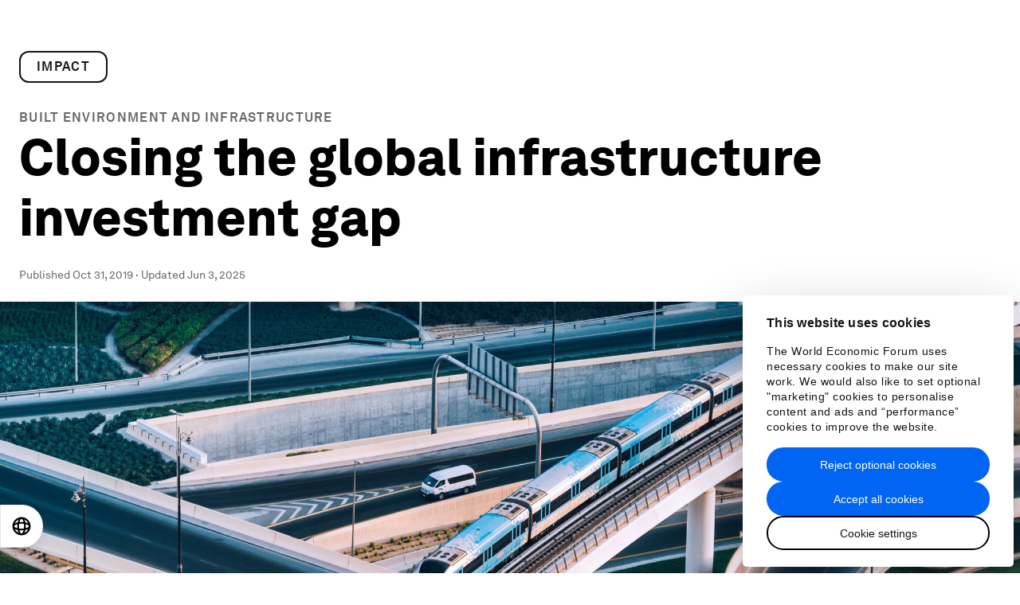

--- FILE ---
content_type: application/javascript
request_url: https://www.weforum.org/packs/js/500-736ad3c3a7affb6b0f7e.js
body_size: 98982
content:
(self.webpackChunkweforum_web=self.webpackChunkweforum_web||[]).push([[500],{3797:e=>{e.exports={cn:{cn:{about:{about_borge:"\u66f4\u591a\u5173\u4e8e\u535a\u5c14\u683c\xb7\u5e03\u4f26\u5fb7\u7684\u4fe1\u606f",about_chairman:"More about {{name}}",about_klaus:"\u5173\u4e8e\u514b\u52b3\u65af\u2022\u65bd\u74e6\u5e03\u7684\u66f4\u591a\u4fe1\u606f",about_us:"\u5173\u4e8e\u6211\u4eec",back_to_top:"\u56de\u5230\u9876\u90e8",careers:"\u5de5\u4f5c\u673a\u4f1a",communities:"\u793e\u533a",contents:"\u5185\u5bb9",download_pdf:"\u4e0b\u8f7d",forum_statements:"\u8bba\u575b\u58f0\u660e",founder:"\u521b\u59cb\u4eba",leadership:{board_of_trustees:{description:"\u8463\u4e8b\u4f1a\u7531\u6765\u81ea\u5546\u754c\u3001\u653f\u754c\u3001\u5b66\u672f\u754c\u548c\u6c11\u95f4\u793e\u4f1a\u7684\u6770\u51fa\u9886\u8896\u7ec4\u6210\u3002\u8463\u4e8b\u4f1a\u6210\u5458\u5728\u5de5\u4f5c\u4e2d\u4e0d\u4ee3\u8868\u4efb\u4f55\u4e2a\u4eba\u5229\u76ca\u3002\u4e3a\u4f53\u73b0\u8463\u4e8b\u4f1a\u7684\u591a\u5229\u76ca\u76f8\u5173\u65b9\u5b9a\u4f4d\uff0c\u8463\u4e8b\u4f1a\u7684\u5546\u754c\u4ee3\u8868\u548c\u56fd\u9645\u7ec4\u7ec7\u53ca\u6c11\u95f4\u793e\u4f1a\u9886\u5bfc\u4eba\u6bd4\u4f8b\u5e73\u7b49\u3002",title:"\u57fa\u91d1\u8463\u4e8b\u4f1a\u6210\u5458"},executive_committee:{description:"\u4e16\u754c\u7ecf\u6d4e\u8bba\u575b\u7684\u6d3b\u52a8\u7531\u6267\u884c\u9886\u5bfc\u5c42\u7ba1\u7406\uff0c\u4ed6\u4eec\u6765\u81ea30\u591a\u4e2a\u56fd\u5bb6\u7684\u5404\u884c\u5404\u4e1a\u3002\u5177\u6709\u5168\u7403\u6027\u6df1\u5ea6\u548c\u7ecf\u9a8c\u7684\u56e2\u961f\u4f7f\u8bba\u575b\u6709\u80fd\u529b\u652f\u6301\u6765\u81ea\u4e16\u754c\u5404\u5730\u7684\u5408\u4f5c\u4f19\u4f34\uff0c\u786e\u4fdd\u4ed6\u4eec\u53c2\u4e0e\u5230\u89e3\u51b3\u5168\u7403\u95ee\u9898\u7684\u52aa\u529b\u4e2d\u3002",title:"\u6267\u884c\u59d4\u5458\u4f1a"},executive_fellows:{description:"",title:"\u884c\u653f\u7814\u7a76\u5458"},managing_board:{description:"\u7ba1\u7406\u59d4\u5458\u4f1a\u5bf9\u8bba\u575b\u8d1f\u6709\u96c6\u4f53\u884c\u653f\u8d23\u4efb\uff0c\u5e76\u5411\u8463\u4e8b\u4f1a\u62a5\u544a\u3002",title:"\u7ba1\u7406\u59d4\u5458\u4f1a"},managing_directors:{description:"The Managing Directors are responsible for leading specific areas of the Forum. Their extensive experience and expertise is applied across Centres, functions, and geographies.",title:"Managing Directors"}},learn_more:"\u4e86\u89e3\u66f4\u591a",mobile_back_link:"\u5173\u4e8e\u8bba\u575b\u7684\u66f4\u591a\u4fe1\u606f",our_impact:"\u6211\u4eec\u7684\u5f71\u54cd\u529b",partners:"\u4f19\u4f34",related_links:"\u76f8\u5173\u94fe\u63a5",sustainability:"\u8bba\u575b\u53ef\u6301\u7eed\u6027"},adverts:{strategic_intelligence:{cta_link:"/strategic-intelligence",cta_text:"\u63a2\u7d22\u6218\u7565\u6d1e\u5bdf\u5e73\u53f0",text:"\u63a2\u7d22\u5168\u7403\u4e13\u5bb6\u7cbe\u5fc3\u7b56\u5212\u7684\u8d85\u8fc7250\u4e2a\u4e3b\u9898\u9a71\u52a8\u53d8\u9769\u7684\u529b\u91cf\uff0c\u4e86\u89e3\u6700\u76f8\u5173\u7684\u51fa\u7248\u7269\u3001\u89c6\u9891\u3001\u6570\u636e\u7b49\u3002",title:"\u6218\u7565\u6d1e\u5bdf\u5e73\u53f0"},uplink:{cta_link:"https://uplink.weforum.org/uplink/s?utm_source=Weforum&utm_medium=Homepage+blue+box&utm_campaign=Weforum_Homepage_Blue-box_to_UpLink-Homepage",cta_text:"\u63a2\u7d22UpLink",text:"UpLink\u662f\u4e16\u754c\u7ecf\u6d4e\u8bba\u575b\u7684\u5f00\u653e\u521b\u65b0\u5e73\u53f0\uff0c\u65e8\u5728\u5bfb\u627e\u5e76\u6269\u5927\u89e3\u51b3\u5168\u7403\u7d27\u8feb\u95ee\u9898\u7684\u6700\u6709\u524d\u9014\u7684\u89e3\u51b3\u65b9\u6848\u3002",title:"UPLINK"}},article:{by_author:"\u4f5c\u8005\u662f %{author}",disclaimer:"\u4e16\u754c\u7ecf\u6d4e\u8bba\u575b\u662f\u4e00\u4e2a\u72ec\u7acb\u4e14\u4e2d\u7acb\u7684\u5e73\u53f0\uff0c\u4ee5\u4e0a\u5185\u5bb9\u4ec5\u4ee3\u8868\u4f5c\u8005\u4e2a\u4eba\u89c2\u70b9\u3002",impact_stories:{article_tout:{cta:"\u9605\u8bfb\u6709\u5173\u6b64\u9879\u76ee\u7684\u66f4\u591a\u4fe1\u606f",header:"\u8bba\u575b\u7126\u70b9"},get_involved:{cta_text:"\u53c2\u4e0e",text:"\u4f60\u4e5f\u60f3\u4ea7\u751f\u5f71\u54cd\u529b\u5417\uff1f"},stats:{title:"\u5173\u952e\u6570\u636e"},tout:{cta_text:"\u4e86\u89e3\u66f4\u591a\u5173\u4e8e\u6211\u4eec\u7684\u5f71\u54cd\u529b",title:"\u6211\u4eec\u7684\u5f71\u54cd\u529b"}},license:"\u8bb8\u53ef\u548c\u91cd\u65b0\u53d1\u5e03",license_description:'\u4e16\u754c\u7ecf\u6d4e\u8bba\u575b {{type}} \u53ef\u4f9d\u7167 <a href="https://creativecommons.org/licenses/by-nc-nd/4.0/legalcode"> \u77e5\u8bc6\u5171\u4eab \u7f72\u540d-\u975e\u5546\u4e1a\u6027-\u975e\u884d\u751f\u54c1 4.0 \u56fd\u9645\u516c\u5171\u8bb8\u53ef\u534f\u8bae </a> \uff0c\u5e76\u6839\u636e\u6211\u4eec\u7684 <a href="{{terms_url}}"> \u4f7f\u7528\u6761\u6b3e </a> \u91cd\u65b0\u53d1\u5e03\u3002',most_popular:"\u6700\u70ed\u5185\u5bb9",part_of_centres:"<span> \u672c\u6587\u7ae0\u662f </span> {{centres}} \u7684\u4e00\u90e8\u5206",part_of_event:"<span> \u672c\u6587\u7ae0\u662f </span> <a target='_blank' href='{{url}}'>{{title}}</a> \u7684\u4e00\u90e8\u5206",published:"\u5df2\u53d1\u5e03",share:"\u5206\u4eab",transformation_maps:{cta_header:"\u80cc\u666f\u63a2\u7d22",cta_link_text:"\u63a2\u7d22\u6700\u65b0\u7684\u6218\u7565\u8d8b\u52bf\u3001\u7814\u7a76\u548c\u5206\u6790"},type:"\u6587\u7ae0",written_by:"\u4f5c\u8005\u662f"},v2:{article:{content_types:{analysis:"\u5206\u6790",digest:"\u6458\u8981",explainer:"\u89e3\u91ca\u8bf4\u660e",impact:"Impact",opinion:"\u89c2\u70b9"},contents:"\u5185\u5bb9",deep_dive:"\u6df1\u5ea6\u6316\u6398",disclaimer:{action:"\u8bf7\u5728\u5206\u4eab\u6216\u8bc4\u8bba\u524d\u4eb2\u81ea\u9605\u8bfb\u8fd9\u7bc7\u6587\u7ae0",description:"\u8fd9\u7bc7\u6587\u7ae0\u88ab\u6545\u610f\u6b6a\u66f2\u4ee5\u4f20\u64ad\u865a\u5047\u4fe1\u606f\u3002",title:"\u5e2e\u52a9\u6211\u4eec\u963b\u6b62\u865a\u5047\u4fe1\u606f\u7684\u4f20\u64ad"},impact_story:{badge:"\u6211\u4eec\u7684\u5f71\u54cd\u529b",link_text:"\u4e16\u754c\u7ecf\u6d4e\u8bba\u575b\u4e3a <em> \u52a0\u901f {{topic}} \u884c\u52a8\u505a\u4e86\u4ec0\u4e48\uff1f </em>"},join_the_forum:{get_involved:"Get involved",join_the_forum:"JOIN THE FORUM",join_us_today:"Join us today and help shape a better future"},licensing_body:"\u4e16\u754c\u7ecf\u6d4e\u8bba\u575b\u7684\u6587\u7ae0\u53ef\u4f9d\u7167\u77e5\u8bc6\u5171\u4eab \u7f72\u540d-\u975e\u5546\u4e1a\u6027-\u975e\u884d\u751f\u54c1 4.0 \u56fd\u9645\u516c\u5171\u8bb8\u53ef\u534f\u8bae , \u5e76\u6839\u636e\u6211\u4eec\u7684\u4f7f\u7528\u6761\u6b3e\u91cd\u65b0\u53d1\u5e03\u3002",licensing_title:"\u8bb8\u53ef\u548c\u91cd\u65b0\u53d1\u5e03",listen:{disclaimer:"\u8fd9\u662f\u4e00\u4e2a\u5b9e\u9a8c\u6027\u7684\u529f\u80fd\uff0c\u6709\u4e9b\u540d\u8bcd\u6216\u540d\u5b57\u53ef\u80fd\u4f1a\u88ab\u5ff5\u9519\u3002",title:"\u6536\u542c\u6587\u7ae0\uff1a"},liveblog:{authors:"Forum live blog team",badge:"Live updates",event_cta:"More about the meeting",keymoments:"Key moments",share:{error:"Unable to copy link, please copy it manually from the browser address bar.",link_copied:"Link copied",share:"\u5206\u4eab"}},more_impact_on:"More impact on",more_on:"\u66f4\u591a\u5173\u4e8e",partners:{title:"Partners:"},published:"\u53d1\u5e03\u4e8e",related_centres:"<span>Related Centres:</span> {{centres}}",related_topics:"\u76f8\u5173\u8bdd\u9898\uff1a",share:"\u5206\u4eab\uff1a",si:{badge:"\u5168\u5c40\u4fe1\u606f",title:{prefix:"\u63a2\u7d22\u548c\u8ffd\u8e2a\u89e3\u51b3\u4e4b\u9053",suffix:"\u6b63\u5728\u5f71\u54cd\u7ecf\u6d4e\u3001\u4ea7\u4e1a\u548c\u5168\u7403\u95ee\u9898"}},sign_up:{body:"\u521b\u5efa\u4e00\u4e2a\u514d\u8d39\u8d26\u6237\uff0c\u5728\u60a8\u7684\u4e2a\u6027\u5316\u5185\u5bb9\u5408\u96c6\u4e2d\u67e5\u770b\u6211\u4eec\u7684\u6700\u65b0\u51fa\u7248\u7269\u548c\u5206\u6790\u3002",cta:"\u514d\u8d39\u6ce8\u518c",title:"\u4e0d\u8981\u9519\u8fc7\u5173\u4e8e\u6b64\u4e3b\u9898\u7684\u66f4\u65b0"},stay_up_to_date:"\u5b9e\u65f6\u8ffd\u8e2a\uff1a",updated:"\u66f4\u65b0",uplink:{badge:"\u4f17\u6e90\u5f0f\u521b\u65b0",image:{alt:"Uplink"},title:{normal:"\uff0c\u7528\u6211\u4eec\u7684\u6570\u5b57\u4f17\u6e90\u5e73\u53f0\u6765\u5b9e\u73b0\u5927\u89c4\u6a21\u7684\u5f71\u54cd\u529b",strong:"\u73b0\u5728\u52a0\u5165"}}},articles:{article:"\u6587\u7ae0",articles:"\u6587\u7ae0",economy:"\u7ecf\u6d4e",filter_by:"Filter by...",filtered_by:"\u8fc7\u6ee4",global_issue:"\u5168\u7403",industry:"\u884c\u4e1a",page_description:"\u63a2\u7d22\u8bba\u575b\u6700\u65b0\u7684\u89c2\u70b9\u6587\u7ae0\u3001\u9886\u5bfc\u4eba\u5728\u5546\u4e1a\u3001\u653f\u6cbb\u548c\u516c\u6c11\u793e\u4f1a\u65b9\u9762\u7684\u53ca\u65f6\u5206\u6790\u548c\u91ca\u7591\u3002",page_title:"\u8bae\u7a0b\u6587\u7ae0"},banner:{ctaText:{Event:"\u6d4f\u89c8\u4f1a\u8bae",ForumStatement:"\u9605\u8bfb\u58f0\u660e",MediaArticle:"\u9605\u8bfb\u65b0\u95fb\u901a\u7a3f",Report:"\u6d4f\u89c8\u51fa\u7248\u7269"}},maxi_banner:{listen_time:"{{count}} min listen",page_count:"{{count}} pages",read_time:"{{count}} min read",watch_time:"{{count}} min watch"},cookies:{cta:"\u63a5\u53d7cookies",description:"These cookies are currently disabled in your browser.",title:"\u63a5\u53d7\u6211\u4eec\u7684\u8425\u9500cookies\u624d\u80fd\u8bbf\u95ee\u6b64\u5185\u5bb9\u3002"},event:{about:{title:"\u6982\u8ff0"}},events:{filter_placeholder:"\u8fc7\u6ee4\u6761\u4ef6\u2026\u2026",more_events:"\u66f4\u591a\u4f1a\u8bae",past_events:"\u8fc7\u5f80\u4f1a\u8bae",search:{filter_prefix:"\u6765\u81ea",filter_suffix:"\u9009\u96c6",gt_5_sessions:"\u663e\u793a {{sessionCount}} \u4e2a\u573a\u6b21\u4e2d\u6700\u5339\u914d\u7684\u524d5\u4e2a\u573a\u6b21",lte_5_sessions:"\u663e\u793a {{sessionCount}} \u573a\u6700\u5339\u914d\u7684\u573a\u6b21",multiple_results:"\u663e\u793a <strong>{{resultCount}} \u4e2a\u6700\u5339\u914d\u7684\u4f1a\u8bae </strong>",no_results:"\u6ca1\u6709\u627e\u5230\u7ed3\u679c",one_result:"\u663e\u793a <strong> 1 \u4e2a\u5339\u914d\u4f1a\u8bae </strong>",one_session:"\u663e\u793a <strong> 1 \u4e2a\u5339\u914d\u573a\u6b21 </strong>",query_prefix:"\u4e3a"},search_placeholder:"\u641c\u7d22\u4f1a\u8bae\u2026\u2026",sessions:"\u4f1a\u8bae",speakers:"\u53d1\u8a00\u4eba",upcoming:"\u4f1a\u8bae\u9884\u544a"},session:{stream_status:{available_soon:"\u56de\u653e\u51c6\u5907\u4e2d",live:"\u76f4\u64ad",ondemand:"\u89c2\u770b\u76f4\u64ad",preview:"\u5373\u5c06\u5f00\u59cb"}},filters:{ReportsFilters:{centres:"\u4e2d\u5fc3",topics:"\u8bdd\u9898",types:"\u51fa\u7248\u7269\u7c7b\u578b",years:"\u5e74"},all_publications:"\u5168\u90e8\u51fa\u7248\u7269",applied_filters:"Applied filters:",cancel:"Cancel",check_spelling:"Please check your spelling or try again using a different search term.",check_spelling_or_filters:"Please check your spelling, clear your filter or try again using a different search term.",clear_all:"Clear all",filter:"Filter",filtered_results:"Filtered results",filters:"Filters",labels:{centres:"\u4e2d\u5fc3",topics:"\u8bdd\u9898",types:"\u51fa\u7248\u7269\u7c7b\u578b",years:"\u5e74"},no_matching_filtered_results:"No matching filtered results found for",no_matching_results:"No matching results found for",no_results:"No matching results",publications:"\u51fa\u7248\u7269",show_results:"Show {{resultsCount}} results",showing_filtered_results_for:"Showing filtered results for",showing_results_for:"Showing results for",types:{articles:{deep_dive:"Deep Dive",impact:"Impact",opinion:"\u89c2\u70b9",story:"Story"},reports:{briefing_paper:"Briefing Paper",report:"\u62a5\u544a",whitepaper:"\u767d\u76ae\u4e66"}}},home:{banner:{cta:{link:"/join-us",text:"\u63a2\u7d22\u3002<br/>\u53c2\u4e0e\u3002<br/>\u884c\u52a8\u3002"},join:"\u52a0\u5165\u8bba\u575b\uff0c\u5e2e\u52a9\u5851\u9020\u66f4\u7f8e\u597d\u7684\u672a\u6765"},my_forum:{get_started_link:"/my-forum/{{userSlug}}/manage/",register_link:"/join-us",sign_in_link:"/sign-in",strapline:"\u60a8\u6240\u6709\u7684\u89c2\u70b9\u548c\u610f\u89c1\u90fd\u5728\u4e00\u9875\u5448\u73b0\u3002"},news:{news:"\u65b0\u95fb",posted:"\u53d1\u5e03\u4e8e",press_release:"\u65b0\u95fb\u901a\u7a3f",see_all:"\u67e5\u770b\u6240\u6709\u65b0\u95fb\u7a3f"},primary_feature:{cta_text:"\u6d4f\u89c8\u8bae\u7a0b\u6587\u7ae0"},strategic_intelligence:{strapline:"\u63a2\u8ba8\u548c\u76d1\u6d4b\u63a8\u52a8\u5404\u7ecf\u6d4e\u4f53\u3001\u884c\u4e1a\u548c\u5168\u7403\u8bae\u9898\u8f6c\u578b\u53d8\u9769\u7684\u95ee\u9898\u548c\u529b\u91cf\u3002",title:"\u6765\u81ea\u4e16\u754c\u7ecf\u6d4e\u8bba\u575b\u7684\u6218\u7565\u6d1e\u5bdf\u5e73\u53f0"},uplink:{strapline:"\u6211\u4eec\u5c06\u5168\u7403\u6700\u4ee4\u4eba\u5174\u594b\u7684\u521b\u65b0\u8005\u4e0e\u4e13\u5bb6\u548c\u6295\u8d44\u8005\u8fde\u63a5\u5728\u4e00\u8d77\uff0c\u4ee5\u5e2e\u52a9\u4ed6\u4eec\u6269\u5c55\u4f01\u4e1a\u5e76\u52a0\u901f\u5176\u5f71\u54cd\u529b\u3002",title:"\u4e3a\u4e16\u754c\u4e0a\u6700\u91cd\u8981\u548c\u6700\u7d27\u8feb\u7684\u95ee\u9898\u63d0\u4f9b<strong>\u4f17\u6e90\u89e3\u51b3\u65b9\u6848</strong>\u3002"}},newsletter:{description:"\u6bcf\u5468\u4e3a\u60a8\u5448\u73b0\u63a8\u52a8\u5168\u7403\u8bae\u7a0b\u7684\u7d27\u8981\u95ee\u9898\uff08\u82f1\u6587\uff09",email_placeholder:"\u8f93\u5165\u60a8\u7684\u90ae\u4ef6\u5730\u5740",follow_us:"\u5173\u6ce8\u6211\u4eec\u7684\u4e2d\u6587\u793e\u4ea4\u5a92\u4f53",kicker:"\u5168\u7403\u8bae\u7a0b",more_details:{link_text:"\u9690\u79c1\u653f\u7b56",prefix:"\u4e86\u89e3\u66f4\u591a\u8be6\u60c5\uff0c\u8bf7\u67e5\u770b\u6211\u4eec\u7684",suffix:"."},subscribe:"\u8ba2\u9605",subscribe_today:"\u7acb\u5373\u8ba2\u9605",title:{normal:"\u8bae\u7a0b",strong:"\u6bcf\u5468"},unsubscribe:"\u60a8\u53ef\u4ee5\u968f\u65f6\u70b9\u51fb\u6211\u4eec\u7535\u5b50\u90ae\u4ef6\u4e2d\u7684\u94fe\u63a5\u53d6\u6d88\u8ba2\u9605\u3002"},labels:{article:"\u6587\u7ae0",briefingpaper:"Briefing paper",collection:"\u7cfb\u5217",community:"\u793e\u533a",event:"Meetings",forum_community:"\u793e\u533a",forum_network:"Network",media_article:"\u65b0\u95fb\u901a\u7a3f",podcast_episode:"\u64ad\u5ba2",podcast_show:"\u64ad\u5ba2",podcasts:"\u64ad\u5ba2",project:"Project",report:"\u62a5\u544a",reports:"\u62a5\u544a",session:"\u573a\u6b21",system_initiative:"\u4e2d\u5fc3",topic:"\u8bdd\u9898",video:"\u89c6\u9891",videos:"\u89c6\u9891",whitepaper:"\u767d\u76ae\u4e66"},footer:{about_us:"\u5173\u4e8e\u6211\u4eec",events:"\u4f1a\u8bae",language_editions:"\u8bed\u8a00\u7248\u672c",media:"\u5a92\u4f53",media_section:{pictures:"\u56fe\u7247",press:"\u5a92\u4f53",subscribe:"\u8ba2\u9605\u6211\u4eec\u7684\u65b0\u95fb\u7a3f"},more_forum:{c4ir:"\u7b2c\u56db\u6b21\u5de5\u4e1a\u9769\u547d\u4e2d\u5fc3",global_shapers:"\u5168\u7403\u6770\u51fa\u9752\u5e74",new_champions:"\u65b0\u9886\u519b\u8005",schwab_foundation:"\u65bd\u74e6\u5e03\u793e\u4f1a\u4f01\u4e1a\u5bb6\u57fa\u91d1\u4f1a",strategic_intelligence:"\u6218\u7565\u6d1e\u5bdf\u5e73\u53f0",up_link:"UpLink",ygl:"\u5168\u7403\u9752\u5e74\u9886\u8896"},more_from_the_forum:"\u6765\u81ea\u8bba\u575b\u7684\u66f4\u591a\u5185\u5bb9",open_forum:"\u5f00\u653e\u8bba\u575b",partners:{join_us:"\u52a0\u5165\u6211\u4eec",sign_in:"\u767b\u5f55"},partners_members:"\u5408\u4f5c\u4f19\u4f34\u548c\u4f1a\u5458"},header:{account:"\u8d26\u6237",already_a_partner_or_member:"\u5df2\u7ecf\u662f\u5408\u4f5c\u4f19\u4f34\u6216\u4f1a\u5458\uff1f",explore_the_forum:"\u63a2\u7d22\u8bba\u575b",featured_topics:"\u7cbe\u9009\u8bdd\u9898",help:"\u5e2e\u52a9",help_shape_a_better_future:"\u4e00\u8d77\u5851\u9020\u66f4\u7f8e\u597d\u7684\u672a\u6765",join_us:"\u52a0\u5165\u6211\u4eec",logo_label:"\u4e16\u754c\u7ecf\u6d4e\u8bba\u575b\u4e3b\u9875",member:"\u4f1a\u5458",more_from_the_forum:"\u6765\u81ea\u8bba\u575b\u7684\u66f4\u591a\u5185\u5bb9",my_forum:"\u6211\u7684\u8bba\u575b",nav:{explore:{agenda:"\u8bae\u7a0b\u6587\u7ae0",centres:"\u4e2d\u5fc3\u548c\u793e\u533a",events:"\u4f1a\u8bae",my_forum:"My Forum",podcasts:"\u64ad\u5ba2",reports:"\u62a5\u544a",videos:"\u89c6\u9891"},get_involved:{text:"\u6210\u4e3a\u6211\u4eec\u793e\u533a\u7684\u4e00\u5458",title:"\u53c2\u4e0e"},impact:{text:"\u4e86\u89e3\u6211\u4eec\u662f\u5982\u4f55\u8fdb\u884c\u53d8\u9769\u7684",title:"\u6211\u4eec\u7684\u5f71\u54cd\u529b"},mission:{text:"\u6211\u4eec\u7684\u9a71\u52a8\u529b",title:"\u6211\u4eec\u7684\u4f7f\u547d"},new:"\u65b0",now:{text:"\u9605\u8bfb\u3002\u89c2\u770b\u3002\u4e92\u52a8\u3002",title:"\u8bba\u575b\u6b64\u523b"},secondary:{communities:"\u793e\u533a",impact:"\u8bba\u575b\u7684\u5f71\u54cd\u529b",our_mission:"\u6211\u4eec\u7684\u4f7f\u547d",partners:"\u5408\u4f5c\u4f19\u4f34"}},organization_membership:"\u673a\u6784\u4f1a\u5458",other_topics:"\u5176\u4ed6\u8bdd\u9898",sign_in:"\u767b\u5f55",sign_out:"\u767b\u51fa",upgrade_cta:{premium:{body:{link:"\u5347\u7ea7\u60a8\u7684\u4f1a\u5458\u8d44\u683c",text:"\u5347\u7ea7\u5230\u6211\u4eec\u7684\u4e13\u4e1a\u8ba1\u5212\uff0c\u83b7\u5f97\u65e0\u9650\u8bbf\u95ee\u6743\u9650"},dismissed:"\u5347\u7ea7\u5230\u6211\u4eec\u7684\u4e13\u4e1a\u65b9\u6848",title:"\u4f7f\u7528\u5206\u6790\u548c\u534f\u4f5c\u5de5\u5177\u5df2\u7ecf\u8fbe\u5230\u8ba1\u5212\u4e0a\u9650\uff1f"},pro:{body:{link:"\u8054\u7cfb\u6211\u4eec",text:"\u4e86\u89e3\u6709\u5173\u6211\u4eec\u6346\u7ed1\u9500\u552e\u4f18\u60e0\u7684\u66f4\u591a\u4fe1\u606f"},title:"\u60f3\u4e3a\u60a8\u7684\u56e2\u961f\u63d0\u4f9b\u5148\u8fdb\u7684\u5206\u6790\u548c\u534f\u4f5c\u5de5\u5177\uff1f"},public:{body:{link:"\u5347\u7ea7\u60a8\u7684\u4f1a\u5458\u8d44\u683c",text:"\u7acb\u5373\u52a0\u5165\u6211\u4eec\u7684\u9ad8\u7ea7\u8ba1\u5212"},dismissed:"\u5347\u7ea7\u5230\u6211\u4eec\u7684\u9ad8\u7ea7\u65b9\u6848",title:"\u60f3\u53c2\u52a0\u865a\u62df\u8bba\u575b\u6d3b\u52a8\uff0c\u6216\u521b\u5efa\u81ea\u5df1\u7684\u5b9a\u5236\u8f6c\u578b\u5730\u56fe\u548c\u6218\u7565\u6d1e\u5bdf\uff1f"}},view_fewer_topics:"\u67e5\u770b\u66f4\u5c11\u7684\u8bdd\u9898",view_more_topics:"\u67e5\u770b\u66f4\u591a\u8bdd\u9898"},partners:{connect:"<p>\u4e0e\u601d\u60f3\u9886\u8896\u3001\u9996\u5e2d\u6267\u884c\u5b98\u3001\u56fd\u5bb6\u5143\u9996\u3001\u5b66\u8005\u3001\u516c\u4f17\u4eba\u7269\u3001\u6587\u5316\u9886\u8896\u548c\u6280\u672f\u98a0\u8986\u8005\u7ec4\u6210\u7684\u5168\u7403\u793e\u533a<strong>\u5efa\u7acb\u8054\u7cfb</strong>\u3002</p>",cta:"\u8054\u7cfb\u6211\u4eec",develop:"<p> \u901a\u8fc7\u7ebf\u4e0b\u548c\u5728\u7ebf\u65b9\u5f0f\u53c2\u4e0e\u8bae\u7a0b\u548c\u793e\u533a\u6d3b\u52a8\uff0c <strong> \u52a9\u529b </strong> \u60a8\u7684\u673a\u6784\u3002 </p>",engage:"<p><strong>\u53c2\u4e0e</strong>\u5021\u8bae\u5e76\u5171\u540c\u521b\u5efa\u4f19\u4f34\u5173\u7cfb\uff0c\u5851\u9020\u5168\u7403\u8bae\u7a0b\u5e76\u4ea7\u751f\u79ef\u6781\u5f71\u54cd\u3002</p>",hero:{body:"<p>\u5728\u8fc7\u53bb50\u591a\u5e74\u4e2d\uff0c\u4e16\u754c\u7ecf\u6d4e\u8bba\u575b\u4e00\u76f4\u5728\u5438\u5f15\u5176\u5408\u4f5c\u4f19\u4f34\u4ee5\u4ea7\u751f\u91cd\u5927\u5f71\u54cd\uff0c\u521b\u9020\u5386\u53f2\u6027\u7684\u5021\u8bae\u3001\u884c\u4e1a\u7a81\u7834\u3001\u7ecf\u6d4e\u89e3\u51b3\u65b9\u6848\u4ee5\u53ca\u6210\u5343\u4e0a\u4e07\u7684\u9879\u76ee\u548c\u5408\u4f5c\uff0c\u6539\u5584\u4e16\u754c\u72b6\u51b5\u3002</p>",title:"\u53c2\u4e0e"},impact:{body:'<p>\u4f01\u4e1a\u3001\u516c\u4f17\u4eba\u7269\u548c\u6c11\u95f4\u793e\u4f1a\u9886\u8896\u4e0e\u8bba\u575b\u5408\u4f5c\uff0c\u4ee5<a href="/our-impact">\u521b\u9020\u5f71\u54cd\u529b</a>\u3002</p>',title:"\u6211\u4eec\u7684\u5f71\u54cd\u529b"},individual:{body:'<p>\u60f3\u4ee5\u4e2a\u4eba\u8eab\u4efd\u53c2\u4e0e\u8bba\u575b\u5417\uff1f<br />\u63a2\u7d22\u6211\u4eec\u7684 <a href="/join-us/individuals">\u6570\u5b57\u4f1a\u5458</a></p>'},lead:"<p>\u901a\u8fc7\u8bba\u575b\u5e73\u53f0<strong>\u5f15\u9886</strong>\u5e76\u5c06\u60a8\u6240\u5173\u5fc3\u7684\u7ec4\u7ec7\u548c\u793e\u4f1a\u95ee\u9898\u63a8\u5411\u5168\u7403\u821e\u53f0\u3002</p>",learn:"<p>\u4f7f\u7528\u6211\u4eec\u4e16\u754c\u4e00\u6d41\u7684\u7814\u7a76\u5e73\u53f0\u8fdb\u884c<strong>\u5b66\u4e60</strong>\u53d1\u73b0\u5173\u8054\u3001\u9884\u6d4b\u8d8b\u52bf\uff0c\u4ee5\u4fbf\u53ca\u65f6\u91c7\u53d6\u884c\u52a8\u3002",nav:{articles:"\u6587\u7ae0",get_involved:"\u53c2\u4e0e",home:"\u4e3b\u9875",partners:"\u5408\u4f5c\u4f19\u4f34",updates:"\u5b9e\u65f6\u66f4\u65b0",videos:"\u89c6\u9891"},partners:{body:'<p><a href="/partners/">\u6211\u4eec\u7684\u5408\u4f5c\u4f19\u4f34</a> \u5305\u62ec\u5168\u7403\u524d1000\u5bb6\u9886\u5148\u4f01\u4e1a\uff0c\u81f4\u529b\u4e8e\u89e3\u51b3\u4e16\u754c\u4e0a\u6700\u5927\u7684\u6311\u6218\u3002</p><p>\u60a8\u662f\u5426\u6709\u5174\u8da3\u4e86\u89e3\u5982\u4f55\u8ba9\u60a8\u7684\u7ec4\u7ec7\u4e0e\u4e16\u754c\u7ecf\u6d4e\u8bba\u575b\u5408\u4f5c\uff1f</p>',title:"\u8c01\u4e0e\u6211\u4eec\u5408\u4f5c\uff1f"}},podcast:{all_episodes:"\u5168\u90e8\u9009\u96c6",all_podcasts:"\u5168\u90e8\u64ad\u5ba2",available_on:"Available on:",discover:"\u63a2\u7d22\u6211\u4eec\u7684\u64ad\u5ba2\u7cfb\u5217",episodes:"\u5267\u96c6",featured:"\u63a8\u8350",featured_episodes:"\u7cbe\u9009\u5355\u96c6",go_to_series:"\u524d\u5f80\u7cfb\u5217",hosted_by:"\u4e3b\u6301\uff1a",input_placeholder:"\u641c\u7d22\u9009\u96c6\u2026\u2026",listen:"\u5f00\u59cb\u6536\u542c",load_more:"\u52a0\u8f7d\u66f4\u591a",matched_both:"\u5bf9<strong>'{{search}}'</strong>\u7684\u641c\u7d22\u7ed3\u679c\u663e\u793a<strong>{{results}}\u6761\u5339\u914d{{typeSubStr}}</strong>\u7684\u5185\u5bb9\uff0c\u8fc7\u6ee4\u6761\u4ef6<strong>{{topic}}</strong>\u3002",matched_search:"\u663e\u793a<strong>{{results}}\u6761\u7ed3\u679c\u7b26\u5408{{typeSubStr}}</strong>\u6761\u4ef6<strong>'{{search}}'</strong>",matched_topic:"\u6839\u636e <strong>{{topic}}</strong>\u8fc7\u6ee4\uff0c\u663e\u793a<strong>{{results}}\u6761\u7ed3\u679c\u7b26\u5408{{typeSubStr}}</strong>",more_episodes:"\u66f4\u591a\u96c6",most_popular:"\u6700\u70ed\u5185\u5bb9",newest:"\u6700\u65b0",no_match_both:"<strong>\u65e0\u6cd5\u627e\u5230</strong>\u5173\u4e8e<strong>'{{search}}'</strong>\u7684\u7ed3\u679c\uff0c\u6839\u636e<strong>{{topic}}</strong>\u8fc7\u6ee4\u3002\u8bf7\u4f7f\u7528\u5176\u4ed6\u5173\u952e\u8bcd\u91cd\u8bd5\u3002",no_match_search:"<strong>\u6ca1\u6709\u627e\u5230</strong>\u5173\u4e8e<strong>'{{search}}'</strong>\u7684\u7ed3\u679c\uff0c\u8bf7\u4f7f\u7528\u5176\u4ed6\u5173\u952e\u8bcd\u91cd\u8bd5\u3002",oldest:"\u6700\u65e7",podcast_collection:"\u64ad\u5ba2\u9009\u96c6",podcast_transcript:"\u64ad\u5ba2\u6587\u5b57\u7a3f",podcasts:"\u64ad\u5ba2",recent_episodes:"\u6700\u65b0\u7684\u8282\u76ee",search_episodes:"\u641c\u7d22\u8282\u76ee",search_item:"\u9009\u96c6",search_items:"\u9009\u96c6",select_placeholder:"\u6309\u4e3b\u9898\u8fc7\u6ee4",share:"\u5206\u4eab",sort_by:"\u6392\u5e8f\u6761\u4ef6",topics:"\u8bdd\u9898",view_map:"\u67e5\u770b\u5730\u56fe"},reports:{all_publications:"\u5168\u90e8\u51fa\u7248\u7269",all_series:"\u5168\u90e8\u7cfb\u5217",editions:"editions",featured:"Featured",featured_publications:"Featured publications:",featured_series:"Featured series",latest_edition:"Latest edition:",publications:"\u51fa\u7248\u7269",reports:"\u62a5\u544a",select_placeholder:"Search publications...",series:"\u7cfb\u5217"},shared:{duration_mins:"{{duration}} mins",episode:"\u5267\u96c6",episodes:"\u5267\u96c6",featured:"\u63a8\u8350",get_started:"\u5f00\u59cb",guests:"Guests",live:"\u76f4\u64ad",load_more:"\u52a0\u8f7d\u66f4\u591a",loading:"\u52a0\u8f7d\u4e2d\u2026\u2026",read_more:"\u9605\u8bfb\u66f4\u591a",register:"\u6ce8\u518c",see_all:"\u67e5\u770b\u5168\u90e8",share:"\u5206\u4eab",sign_in:"\u767b\u5f55",toggle_menu:"\u5207\u6362\u83dc\u5355",topics:"\u8bdd\u9898",wef:"\u4e16\u754c\u7ecf\u6d4e\u8bba\u575b"},utils:{error:{reported:"\u8be5\u9519\u8bef\u5df2\u88ab\u62a5\u544a",something_wrong:"\u4f3c\u4e4e\u6709\u4ec0\u4e48\u5730\u65b9\u51fa\u4e86\u95ee\u9898\uff01"}},sir_trevor:{enlarge:"\u70b9\u51fb\u653e\u5927",poll:{total_votes:{plural:"\u8fc4\u4eca\u4e3a\u6b62\u6709 %{total} \u7968",singular:"\u76ee\u524d\u67091\u7968"}},snippet:{badge_text:"\u53d1\u73b0",last_updated:"\u6700\u540e\u66f4\u65b0",live_badge_text:"\u73b0\u573a\u62a5\u9053"}},topic:{add_failed:"\u65e0\u6cd5\u5173\u6ce8\u4e3b\u9898",added:'\u6dfb\u52a0\u5230<a href="/my-forum/{{slug}}" data-vwo="myforum-notice"><b>My Forum</b>\u7684\u8bdd\u9898</a>',data_analysis_platform:"\u6570\u636e\u4e0e\u5206\u6790\u5e73\u53f0",drawer:{hide_information:"\u9690\u85cf\u4fe1\u606f",learn_about_our:"\u4e86\u89e3\u5173\u4e8e\u6211\u4eec\u7684"},get_involved:{body:"\u6211\u4eec\u76f8\u4fe1\uff0c\u8fdb\u6b65\u662f\u901a\u8fc7\u6c47\u805a\u6765\u81ea\u5404\u884c\u5404\u4e1a\u3001\u6709\u884c\u52a8\u529b\u548c\u5f71\u54cd\u529b\u7684\u4eba\u4eec\uff0c\u5171\u540c\u4fc3\u6210\u79ef\u6781\u7684\u53d8\u9769\u3002",join_us:{body:"\u6210\u4e3a\u6570\u5b57\u4f1a\u5458\uff0c\u5e2e\u52a9\u6211\u4eec\u5851\u9020\u4e00\u4e2a\u66f4\u7f8e\u597d\u7684\u672a\u6765",cta:"\u52a0\u5165\u6211\u4eec",title:"\u52a0\u5165\u6211\u4eec\u7684\u6570\u5b57\u793e\u533a"},partners:{body:"\u4e86\u89e3\u60a8\u7684\u7ec4\u7ec7\u5982\u4f55\u4e0e\u8bba\u575b\u5408\u4f5c",cta:"\u53c2\u4e0e",title:"\u6210\u4e3a\u5408\u4f5c\u4f19\u4f34"},title:"\u53c2\u4e0e"},intelligence:{badge:"\u4eba\u7c7b+\u673a\u5668\u667a\u80fd",items:{1:"270\u4e2a\u5168\u7403\u95ee\u9898\u3001\u884c\u4e1a\u548c\u7ecf\u6d4e",2:"\u6bcf\u5929\u5206\u6790\u6765\u81ea250\u591a\u4e2a\u53ef\u4fe1\u6765\u6e90\u76841,000\u591a\u4efd\u51fa\u7248\u7269",3:"\u4e0e\u4e16\u754c\u9886\u5148\u7684\u72ec\u7acb\u7814\u7a76\u673a\u6784\u548c\u5927\u5b66\u5171\u540c\u7b56\u5212"},kicker:"\u901a\u8fc7\u8fde\u63a5\u5173\u8054\u95ee\u9898\u5e76\u770b\u5230\u66f4\u5927\u7684\u753b\u9762\uff0c\u4f7f\u7528\u6211\u4eec\u7684\u6218\u7565\u6d1e\u5bdf\u5e73\u53f0\u505a\u51fa\u66f4\u660e\u667a\u7684\u51b3\u7b56\u3002",plans:{badge:"\u72ec\u5bb6",body:"\u4e86\u89e3\u66f4\u591a\u5173\u4e8e\u6211\u4eec\u6570\u5b57\u4f1a\u5458\u8ba1\u5212\u7684\u4fe1\u606f",link_text_reg:"\u66f4\u591a\u5173\u4e8e",link_text_strong:"\u6211\u4eec\u7684\u65b9\u6848",title:"\u5bf9\u9ad8\u7ea7\u5206\u6790\u548c\u534f\u4f5c\u529f\u80fd\u611f\u5174\u8da3\u5417\uff1f"}},modal:{body:"\u521b\u5efa\u4e00\u4e2a\u514d\u8d39\u8d26\u6237\uff0c\u5728\u60a8\u7684\u4e2a\u6027\u5316\u5185\u5bb9\u5408\u96c6\u4e2d\u67e5\u770b\u6211\u4eec\u7684\u6700\u65b0\u51fa\u7248\u7269\u548c\u5206\u6790\u3002",button:"\u521b\u5efa\u8d26\u6237/\u767b\u5f55",title:"\u5173\u6ce8\u8bdd\u9898\uff0c\u4e86\u89e3\u5168\u7403\u95ee\u9898\u548c\u8d8b\u52bf"},now_at_the_forum:"\u8bba\u575b\u6b64\u523b",open_innovation_platform:"\u5f00\u653e\u521b\u65b0\u5e73\u53f0",remove_failed:"\u65e0\u6cd5\u79fb\u9664\u4e3b\u9898",removed:'\u5df2\u79fb\u9664<a href="/my-forum/{{slug}}" data-vwo="myforum-notice"><b>My Forum</b>\u7684\u8bdd\u9898</a>',sections:{overview:{our_mission:"\u6211\u4eec\u7684\u4f7f\u547d"}},uplink:{badge:"\u6211\u4eec\u521b\u65b0\u8005\u7684\u5f71\u54cd\u529b",cta:"\u66f4\u591aUpLink\u5f71\u54cd\u529b",items:{1:{text:"\u5428\u7684\u6e29\u5ba4\u6c14\u4f53\u6355\u83b7",title:"3,900\u4e07\u4ee5\u4e0a"},2:{text:"\u4e2a\u7269\u79cd\u5f97\u4ee5\u8fd4\u56de\u539f\u59cb\u6816\u606f\u5730",title:"50,000"},3:{text:"\u5428\u7684\u5783\u573e\u88ab\u6e05\u9664",title:"608,000+"}},title:"UpLink\u662f\u4e00\u4e2a\u5f00\u653e\u7684\u521b\u65b0\u5e73\u53f0\uff0c\u65e8\u5728\u8bc6\u522b\u9488\u5bf9\u5168\u7403\u6700\u7d27\u8feb\u95ee\u9898\u7684\u9ad8\u8d28\u91cf\u521b\u4e1a\u89e3\u51b3\u65b9\u6848\u3002\u5b83\u81f4\u529b\u4e8e\u5728\u521b\u65b0\u751f\u6001\u7cfb\u7edf\u5185\u6784\u5efa\u6865\u6881\uff0c\u5c06\u52c7\u4e8e\u5f00\u62d3\u7684\u521b\u4e1a\u5bb6\u4e0e\u6295\u8d44\u8005\u3001\u4f01\u4e1a\u5408\u4f5c\u4f19\u4f34\u3001\u4e13\u5bb6\u548c\u653f\u5e9c\u8fde\u63a5\u8d77\u6765\u3002UpLink\u4e8e2020\u5e74\u5728\u8fbe\u6c83\u65af\u63a8\u51fa\uff0c\u7531Salesforce\u548cDeloitte\u4f5c\u4e3a\u521b\u59cb\u5408\u4f5c\u4f19\u4f34\u8bbe\u8ba1\u548c\u5f00\u53d1\u3002"}},user:{followed_communities:"\u5df2\u5173\u6ce8\u793e\u533a",followed_events:"\u5df2\u5173\u6ce8\u4f1a\u8bae",followed_projects:"\u5df2\u5173\u6ce8\u9879\u76ee",followed_topics:"\u5df2\u5173\u6ce8\u8bdd\u9898"},video:{all_series:"\u5168\u90e8\u7cfb\u5217",all_videos:"\u5168\u90e8\u89c6\u9891",featured_videos:"\u7cbe\u9009\u89c6\u9891",input_placeholder:"\u641c\u7d22\u89c6\u9891",matched_both:"\u53d1\u73b0<strong>{{matches}} \u7b26\u5408 {{videoSubStr}}</strong> \u7684\u7ed3\u679c<strong>'{{search}}'</strong>\uff0c\u8fc7\u6ee4\u6761\u4ef6\uff1a <strong>{{topic}}</strong>",matched_search:"\u53d1\u73b0<strong>{{matches}} \u7b26\u5408 {{videoSubStr}}</strong> \u7684\u7ed3\u679c<strong>'{{search}}'</strong>",matched_topic:"\u901a\u8fc7\u7b5b\u9009 <strong>{{topic}}</strong> &#8212; \u627e\u5230 <strong>{{matches}} \u5339\u914d {{videoSubStr}}</strong>",more_series:"\u672c\u5408\u96c6\u4e2d\u7684\u66f4\u591a\u5185\u5bb9",no_match_both:"<strong>\u6ca1\u627e\u5230</strong> \u7ed3\u679c <strong>'{{search}}'</strong>\uff0c\u8fc7\u6ee4\u6761\u4ef6\uff1a<strong>{{topic}}</strong>\u3002\u8bf7\u5c1d\u8bd5\u4f7f\u7528\u5176\u4ed6\u641c\u7d22\u8bcd\u6c47\u3002",no_match_search:"<strong>\u6ca1\u6709\u627e\u5230</strong>\u5339\u914d\u9009\u9879<strong>'{{search}}'</strong>\uff0c\u8bf7\u5c1d\u8bd5\u4f7f\u7528\u5176\u4ed6\u641c\u7d22\u8bcd\u6c47",part_of_centres:"<span>This video is part of:</span> {{centres}}",search_item:"\u89c6\u9891",search_items:"\u89c6\u9891",select_placeholder:"\u6309\u8bdd\u9898\u7b5b\u9009",video:"\u89c6\u9891",videos:"\u89c6\u9891",watch:"\u5f00\u59cb\u6536\u770b"}},verticals:{project_partners:"\u9879\u76ee\u4f19\u4f34"},cta:{about:{cta_link:"/about/world-economic-forum",cta_text:"\u4e86\u89e3\u66f4\u591a",text:"\u4e16\u754c\u7ecf\u6d4e\u8bba\u575b\u662f\u4e00\u4e2a\u81f4\u529b\u4e8e\u63a8\u52a8\u516c\u79c1\u5408\u4f5c\u7684\u56fd\u9645\u7ec4\u7ec7\u3002",title:"\u5173\u4e8e"},pdf:{text:"\u4e0b\u8f7dPDF",title:"\u4e0b\u8f7dPDF"},subscribe:{label:"\u7535\u5b50\u90ae\u4ef6",text:"\u6bcf\u5468\u66f4\u65b0\u5168\u7403\u8bae\u7a0b\u5185\u5bb9",title:"\u8ba2\u9605\u66f4\u65b0"}},events:{articles:{report:"\u62a5\u544a",title:"\u66f4\u591a\u6765\u81ea <1>{{title}}</1>"},board_of_the_day:{more_stories:"\u66f4\u591a\u6545\u4e8b",what_to_know:"\u9700\u8981\u4e86\u89e3\u7684\u4e8b\u9879"},cochairs:{description:'{{title}} \u5c06\u9080\u8bf7\u6765\u81ea\u5b66\u672f\u754c\u3001\u5546\u754c\u3001\u6c11\u95f4\u793e\u4f1a\u548c\u653f\u5e9c\u7684\u53c2\u4e0e\u8005\u3002\u63a2\u7d22\u6700\u65b0\u7684\u6218\u7565\u8d8b\u52bf\u3001\u7814\u7a76\u548c\u9488\u5bf9270\u4e2a\u4ee5\u4e0a\u5168\u7403\u8bae\u9898\u7684\u5206\u6790\uff0c\u8bf7\u8bbf\u95ee\u8bba\u575b\u7684\u6218\u7565\u6d1e\u5bdf\u5e73\u53f0\uff0c\u67e5\u770b\u60a8\u7684\u6570\u5b57\u4f1a\u5458\u9009\u9879\uff1a <br> <a href="https://digital-members.weforum.org/intelligence">https://digital-members.weforum.org/intelligence</a>',title:"\u63a2\u7d22 {{title}}"},colour_themes:{dark:"\u6df1\u8272\u6a21\u5f0f",light:"\u660e\u4eae\u6a21\u5f0f"},countdown:{days:"\u5929",hours:"\u5c0f\u65f6",minutes:"\u5206\u949f",seconds:"\u79d2"},ctas:{centre:"\u5173\u4e8e\u8be5\u4e2d\u5fc3\u7684\u66f4\u591a\u4fe1\u606f",explore:"\u63a2\u7d22",topic:"\u5173\u4e8e\u8be5\u4e3b\u9898\u7684\u66f4\u591a\u4fe1\u606f"},event_takeover:{live:"\u76f4\u64ad",watch_now:"\u7acb\u5373\u6536\u770b"},explore_theme:"\u63a2\u7d22\u4e3b\u9898",forms:{clear_input:"\u6e05\u9664\u8f93\u5165"},highlight_sessions:{description:"\u5fc5\u770b\u5bf9\u8bdd\uff0c\u7531\u4e16\u754c\u7ecf\u6d4e\u8bba\u575b\u56e2\u961f\u5448\u73b0",title:"\u4eae\u70b9\u4f1a\u8bae"},homepage:{about:"\u5173\u4e8e\u4f1a\u8bae",cochairs:{description:"",title:"\u8054\u5e2d\u4e3b\u5e2d"},live_event:"\u76f4\u64ad\u4f1a\u8bae",speakers:{description:"{{eventTitle}} \u6c47\u805a\u5168\u7403\u9876\u7ea7\u5b66\u754c\u3001\u653f\u754c\u3001\u5546\u754c\u548c\u516c\u6c11\u793e\u4f1a\u7b49\u91cd\u8981\u9886\u8896\uff0c\u5171\u540c\u5236\u5b9a\u5168\u7403\u3001\u533a\u57df\u548c\u884c\u4e1a\u8bae\u7a0b\u3002",title:"\u89c2\u770b\u4e16\u754c\u7ea7\u53d1\u8a00\u5609\u5bbe"},sub_copy:"\u5728\u8fd9\u91cc\u89c2\u770b\u76f4\u64ad\uff0c\u8ffd\u8e2a\u6700\u65b0\u8fdb\u5c55\u3002"},key_moments:{follow:"\u5173\u6ce8\u4f1a\u8bae\u4eae\u70b9",from:"%{title} \u7684\u7cbe\u5f69\u65f6\u523b"},liveblog:{authors:"\u60a8\u7684\u4f1a\u8bae\u4eae\u70b9\u56e2\u961f",days_ago:{one:"1\u5929\u524d",other:"{{count}} \u5929\u524d",zero:"\u4eca\u5929"},key_moments:"\u5173\u952e\u65f6\u523b",load_more:"\u663e\u793a\u66f4\u591a\u52a8\u6001",new_updates:"{{count}} \u5b9e\u65f6\u66f4\u65b0",new_updates_plural:"{{count}} \u5b9e\u65f6\u66f4\u65b0",partners_title:"\u5408\u4f5c\u4f19\u4f34\u7684\u6700\u65b0\u6d88\u606f",read_article:"\u9605\u8bfb\u5168\u6587",read_less:"\u9605\u8bfb\u66f4\u5c11",read_more:"\u9605\u8bfb\u66f4\u591a",searchable_list:{have_you_read:"\u60a8\u8bfb\u4e86\u5417\uff1f"},title:"\u4f1a\u8bae\u4eae\u70b9",truncated_updates:"{{count}} \u8f83\u65b0\u7684\u52a8\u6001",truncated_updates_plural:"{{count}} \u8f83\u65b0\u7684\u52a8\u6001",view_all:"\u67e5\u770b\u6240\u6709\u66f4\u65b0"},locales:{cn:"\u4e2d\u6587",en:"English",es:"Espa\xf1ol",fr:"Fran\xe7ais",ja:"\u65e5\u672c\u8a9e"},members_track_panel:{become_member:"\u7acb\u5373\u6210\u4e3a\u9ad8\u7ea7\u4f1a\u5458\u6216\u4e13\u4e1a\u4f1a\u5458",compare_plans:"\u8ba1\u5212\u5bf9\u6bd4",exclusive_access:"\u72ec\u5bb6\u865a\u62df\u8282\u76ee\u3001\u8bc4\u8bba\u8bbf\u8c08\u548c\u8fa9\u8bba\u3002",have_an_account:"\u5df2\u6709\u8d26\u53f7\uff1f",sign_in:"\u767b\u9646\u4ee5\u89c2\u770b\u76f4\u64ad"},open_forum:{forum:"\u5f00\u653e\u8bba\u575b",free_entry:"\u514d\u8d39\u5165\u53e3",german_cta:"\u5fb7\u8bed\u4fe1\u606f",register:"\u6ce8\u518c\u53c2\u52a0",registration_closes:"\u516c\u5f00\u8bba\u575b\u6ce8\u518c\u622a\u6b62\u65e5\u671f\u4e3a{{date}}"},partners:{all:"\u5168\u90e8",filter_by_type:"\u6309\u7c7b\u578b\u8fc7\u6ee4"},pictures_of_the_day:{in_pictures:"\u7167\u7247",see_all:"\u67e5\u770b\u5168\u90e8"},polling:{content:"\u60a8\u7684\u76f4\u64ad\u8fde\u63a5\u5df2\u8d85\u65f6",cta:"\u7acb\u5373\u91cd\u65b0\u8fde\u63a5"},polls:{total_votes:{one:"\u76ee\u524d\u67091\u7968",other:"\u8fc4\u4eca\u4e3a\u6b62\u6709 %{total} \u7968"}},programme:{clear_all:"\u6e05\u9664\u5168\u90e8",external_sessions:"\u5bf9\u4e8e\u6807\u8bb0\u4e3a\u201cScale-Up\u201d\u7684\u6240\u6709\u4f1a\u8bae\u573a\u6b21\uff0c\u5747\u4e3a\u7b2c\u4e00\u90e8\u5206\u5bf9\u5728\u7ebf\u516c\u4f17\u5f00\u653e\uff0c\u7b2c\u4e8c\u90e8\u5206\u5728TopLink\u4e0a\u7ee7\u7eed\u3002<br />\u70b9\u51fb\u201cScale-Up\u201d\u6309\u94ae\u6ce8\u518c\u6570\u5b57\u4f1a\u5458\u6216\u767b\u5f55TopLink",filter_by_theme:"\u6309\u4e3b\u9898\u8fc7\u6ee4",live_now:"\u6b63\u5728\u76f4\u64ad",search_results:"{{count}} \u7ed3\u679c\uff1a \u201c{{query}}\u201d",search_sessions:"\u641c\u7d22\u4f1a\u8bae\u573a\u6b21",starred_sessions:"\u52a0\u661f\u6807\u7684\u4f1a\u8bae\u573a\u6b21\u7531\u4e16\u754c\u7ecf\u6d4e\u8bba\u575b\u56e2\u961f\u7cbe\u9009\uff0c\u63a8\u8350\u89c2\u770b",title:"{{title}} \u8bae\u7a0b",voting_sessions:"\u6240\u6709\u6807\u8bb0\u4e3a\u201c\u4e92\u52a8\u4f1a\u8bae\u201d\u7684\u4f1a\u8bae\u573a\u6b21\u5747\u5c06\u8fdb\u884c\u89c2\u4f17\u95ee\u7b54\u6216\u73b0\u573a\u6295\u7968",webcast_sessions:"\u6240\u6709\u76f4\u64ad\u4f1a\u8bae\u573a\u6b21\u5747\u4f1a\u5728\u7f51\u7ad9\u64ad\u51fa"},sections:{about:"\u5173\u4e8e",cochairs:"\u9886\u519b\u8005",home:"\u4e3b\u9875",live_blog:"\u4f1a\u8bae\u4eae\u70b9",media:"\u5a92\u4f53",members_track:"\u6570\u5b57\u4f1a\u5458\u8ffd\u8e2a",open_forum:"\u5f00\u653e\u8bba\u575b",participants:"\u53c2\u52a0\u8005",pioneers:"\u5148\u9a71\u8005",programme:"\u4f1a\u8bae\u8bae\u7a0b",speakers:"\u53d1\u8a00\u5609\u5bbe",themes:"\u4e3b\u9898"},see_all_sessions:"\u67e5\u770b\u5b8c\u6574\u8bae\u7a0b",session_grid:{button:{available_from:"\u4f1a\u8bae {{date}} \u5f00\u59cb",available_soon:"\u56de\u653e\u5373\u5c06\u51c6\u5907\u597d",live:"\u89c2\u770b\u76f4\u64ad",recorded:"\u89c2\u770b\u4f1a\u8bae",registration:"\u9700\u8981\u6ce8\u518c"},registration:"\u672c\u573a\u4f1a\u8bae\u9700\u8981\u6ce8\u518c\u3002 \u8bf7\u8bbf\u95ee\u4e3b\u9875\u4ee5\u83b7\u53d6\u66f4\u591a\u8be6\u7ec6\u4fe1\u606f\u3002",speakers_label:"\u53d1\u8a00\u5609\u5bbe:"},session_player:{audio_selector:"\u58f0\u97f3",buttons:{download:"\u4e0b\u8f7d",download_disabled:"\u4e0b\u8f7d\u5df2\u7981\u7528",email:"\u901a\u8fc7\u7535\u5b50\u90ae\u4ef6\u5206\u4eab",embed:"\u5d4c\u5165",share:"\u5206\u4eab\u94fe\u63a5"},download:{button:"\u4e0b\u8f7d",info:"\u5982\u679c\u60a8\u5728\u4f7f\u7528\u9ed8\u8ba4\u64ad\u653e\u5668\u64ad\u653e\u4e0b\u8f7d\u7684\u89c6\u9891\u65f6\u9047\u5230\u4efb\u4f55\u95ee\u9898\uff0c\u8bf7\u4f7f\u7528\u5176\u4ed6\u8f6f\u4ef6\u64ad\u653e\u3002",title:"\u4e0b\u8f7dMP4\u683c\u5f0f\u7684 {{title}} \u4f1a\u8bae"},embed:{embed_code:"\u60a8\u7684\u5d4c\u5165\u4ee3\u7801\u662f\uff1a",lang_title:"3. \u9ed8\u8ba4\u8bed\u8a00",locale_title:"4. \u9ed8\u8ba4\u8bed\u8a00\u73af\u5883",template_title:"1. \u9009\u62e9\u60a8\u7684\u4fe1\u606f",templates:{player:"\u53ea\u6709\u64ad\u653e\u5668",schedule:"\u64ad\u653e\u5668\u3001\u4f1a\u8bae\u4fe1\u606f\u4e0e\u7b80\u8981\u8bae\u7a0b\u8868",session:"\u64ad\u653e\u5668\u4e0e\u4f1a\u8bae\u4fe1\u606f"},theme_title:"2. \u9009\u62e9\u4e00\u4e2a\u4e3b\u9898",title:"\u5c06\u6b64\u5c0f\u90e8\u4ef6\u5d4c\u5165\u4f60\u7684\u7f51\u7ad9",url:"\u60a8\u7684\u5d4c\u5165\u7f51\u5740\u662f\uff1a"},external_session:"Scale-Up \u4f1a\u8bae",external_sessions_description:"\u672c\u573a\u4f1a\u8bae\u7684\u524d\u534a\u90e8\u5206\u5411\u516c\u4f17\u5f00\u653e\uff0c\u540e\u534a\u90e8\u5206\u5728TopLink\u4e0a\u7ee7\u7eed\u3002\u70b9\u51fb\u201cScale-Up\u201d\u6309\u94ae\uff0c\u6ce8\u518c\u6210\u4e3a\u6570\u5b57\u4f1a\u5458\uff0c\u6216\u767b\u5f55TopLink\u53c2\u4e0e\u3002",groupings:{live:"\u76f4\u64ad\u4f1a\u8bae",preview:"\u4e0b\u4e00\u573a\u4f1a\u8bae",previous:"\u4e0a\u4e00\u573a\u4f1a\u8bae"},other_live_sessions:"\u76f4\u64ad\u4f1a\u8bae",other_sessions:"\u70ed\u95e8\u4f1a\u8bae",share:{button:"\u590d\u5236",info:"\u590d\u5236\u94fe\u63a5\uff0c\u5206\u4eab '{{title}}'",success:"\u5df2\u590d\u5236",title:"\u5206\u4eab\u6b64\u4f1a\u8bae"},slate:{available_from:"\u6b64\u89c6\u9891\u5c06\u5728 {{date}} \u53ef\u4ee5\u4f7f\u7528",private:"\u672c\u6b21\u4f1a\u8bae\u4ec5\u5bf9\u7b26\u5408\u6761\u4ef6\u7684TopLink\u53c2\u4f1a\u8005\u8fdb\u884c\u76f4\u64ad\u3002\u4f1a\u8bae\u7ed3\u675f\u540e\u5c06\u63d0\u4f9b\u56de\u653e\u3002",replayable_soon:"\u6b64\u89c6\u9891\u56de\u653e\u5c06\u5f88\u5feb\u51c6\u5907\u597d",unavailable:"\u6b64\u89c6\u9891\u76ee\u524d\u65e0\u6cd5\u4f7f\u7528"},speakers_label:"\u53d1\u8a00\u5609\u5bbe:",stream_switch:{button:"\u9009\u62e9\u5907\u7528\u7ebf\u8def",copy:"\u6536\u770b\u89c6\u9891\u6709\u95ee\u9898\uff1f"},tabs:{description:"\u4ecb\u7ecd",speakers:"\u53d1\u8a00\u5609\u5bbe"},unavailable:"\u4f1a\u8bae\u64ad\u653e\u5668\u4e0d\u53ef\u7528",voting_session:"\u4e92\u52a8\u4f1a\u8bae",weibo_fallback:'\u89c2\u770b\u6709\u95ee\u9898\uff1f<a href="https://wef.ch/weibo" target="__blank" class="event-session-player__notifications-btn">\u524d\u5f80\u6211\u4eec\u7684\u5fae\u535a\u6536\u770b\u76f4\u64ad</a>\u3002'},share_talk:"\u5206\u4eab\u5bf9\u8bdd",social_handles:{twitter:"wef"},stats:{articles:{label:"\u63a2\u7d22\u66f4\u591a\u5185\u5bb9",title:"\u6587\u7ae0"},sessions:{label:"\u6536\u770b\u76f4\u64ad",title:"\u76f4\u64ad\u4f1a\u8bae"},speakers:{label:"\u4e13\u4e1a\u77e5\u8bc6",title:"\u516c\u5f00\u53d1\u8a00\u5609\u5bbe"},submissions:{label:"\u60a8\u7684\u89c2\u70b9",title:"\u89c2\u70b9"},themes:{label:"\u591a\u5143\u5185\u5bb9",title:"\u4e3b\u9898"}},submissions:{all_contributions:"\u67e5\u770b\u6240\u6709\u8d21\u732e\u8005",title:"\u60a8\u7684\u89c2\u70b9",title_on_theme:"\u60a8\u5bf9\u4e8e <1>{{title}}</1> \u7684\u89c2\u70b9"},themes:{all_themes:"\u5168\u90e8\u4e3b\u9898",centres:"\u5728\u8fd9\u79cd\u60c5\u51b5\u4e0b\uff0c\u4f01\u4e1a\u3001\u653f\u5e9c\u548c\u6c11\u95f4\u793e\u4f1a\u5fc5\u987b\u52aa\u529b\u534f\u4f5c\uff0c\u5bfb\u627e\u5171\u540c\u89e3\u51b3\u65b9\u6848\u5e76\u91c7\u53d6\u679c\u65ad\u884c\u52a8\u3002\u4e16\u754c\u7ecf\u6d4e\u8bba\u575b\u5404\u4e2d\u5fc3\u81f4\u529b\u4e8e\u63a8\u52a8\u516c\u79c1\u5408\u4f5c\uff0c\u4ee5\u4ea7\u751f\u66f4\u5927\u7684\u5f71\u54cd\u529b\u3002",centres_cta:"\u5173\u4e8e\u4e2d\u5fc3\u7684\u66f4\u591a\u4fe1\u606f",description:"\u4f1a\u8bae\u5185\u5bb9\u5206\u4e3a {{count}} \u4e2a\u5173\u952e\u4e3b\u9898\uff0c\u60a8\u53ef\u4ee5\u63a2\u7d22\u4f1a\u4e0a\u8ba8\u8bba\u7684\u591a\u5143\u8bdd\u9898",highlight_speakers:"\u4eae\u70b9\u53d1\u8a00\u5609\u5bbe",highlight_title:"\u4f1a\u8bae\u4eae\u70b9",intro:"\u63a2\u7d22\u5173\u952e\u4e3b\u9898",jump_to:"\u8df3\u8f6c\u81f3\u76f8\u5173\u8bae\u7a0b",misc_theme:"\u8bae\u7a0b-\u8bbe\u7f6e",title:"\u63a2\u7d22 {{title}} \u4e3b\u9898",top_stories:"\u70ed\u95e8\u6545\u4e8b",upcoming_sessions:"\u4e0b\u4e00\u573a\u76f4\u64ad\u4f1a\u8bae",watch_sessions:"\u89c2\u770b\u4f1a\u8bae"},videos:{filters:{duration:{label:"\u65f6\u957f",long:"\u8f83\u957f\uff084\u5206\u949f\u4ee5\u4e0a\uff09",short:"\u8f83\u77ed\uff080-4\u5206\u949f\uff09"},hide:"- \u9690\u85cf\u8fc7\u6ee4\u5668",show:"+ \u663e\u793a\u8fc7\u6ee4\u5668",show_count:"+ \u663e\u793a\u8fc7\u6ee4\u5668  ({{count}})",theme:{label:"\u4e3b\u9898"}},label:"\u7cbe\u9009\u64ad\u653e\u5668",more:"\u66f4\u591a {{title}} \u7684\u5185\u5bb9",posted_at:"\u4e8e {{date}} \u53d1\u5e03",search:{loading:"\u6b63\u5728\u52a0\u8f7d",no_results:"\u6ca1\u6709\u627e\u5230\u7ed3\u679c",placeholder:"\u641c\u7d22\u89c6\u9891",results:"\u53d1\u73b0 {{count}} \u4e2a\u7ed3\u679c"},see_more:"\u67e5\u770b\u66f4\u591a",share:"\u5206\u4eab\u6b64\u89c6\u9891",topics:"\u8bdd\u9898",up_next:"\u4e0b\u4e00\u4e2a",up_next_from:"\u63a5\u4e0b\u6765\u7684\u662f <1>{{title}}</1> ({{count}})",watch_more_episodes:"\u67e5\u770b\u66f4\u591a\u8282\u76ee"}},forum_assistant:{banner:{cta:"Go Pro to try",title:"Empower your decisions with Forum Assistant"},best_practices:{card_one:{alt:"A text exchange in green encouraging correct questions"},card_two:{alt:"A text exchange in red encouraging incorrect questions"},description:"Harness the full potential of the Forum Assistant by considering a few Do's and Dont's.",title:"Best practices"},faq:{five:{answer:"Given the nature of our extensive datasets, the Forum Assistant can answer a wide range of questions on global issues. However, if a topic isn't covered, it will let you know. It will also inform our internal team so that we can work on closing the knowledge gap linked to the respective topic.",question:"What if the Forum Assistant doesn't have information on my specific query?"},four:{answer:"No, the Forum Assistant focuses on providing factual information based on trusted sources. It doesn't generate custom or opinion-based responses.",question:"Can the Forum Assistant provide opinions or custom answers?"},one:{answer:"The Forum Assistant is an AI-powered knowledge tool specializing in extracting information on global issues. It provides answers based on extensive datasets and knowledge sources of the World Economic Forum and Partners such as reports, expert analyses and intelligence briefings.",question:"What is the Forum Assistant?"},seven:{answer:'If you identify any inaccuracies or face issues, please use the thumbs up/down feedback functionality in the tool or send an email to <a href="mailto:intelligence@weforum.org">intelligence@weforum.org</a>.',question:"How do I report any inaccuracies or issues?"},six:{answer:"Our chatbot extracts information from reputable sources on global issues. While it strives for accuracy and recency, always cross-reference critical information with trusted platforms.",question:"How accurate is the information provided?"},three:{answer:"The Forum Assistant excels at answering knowledge-based queries on global issues, ranging from climate change to international relations. It's designed to provide factual and concise information.",question:"What type of questions is the Forum Assistant best suited for?"},title:"Frequently asked questions",two:{answer:"The Forum Assistant uses extractive AI, which means it pulls information directly from trusted datasets on global issues, ensuring you get accurate and factual responses. It also provides context of the answer by pairing every response with a citation and source link.",question:"How does the Forum Assistant differ from other chat bots?"}},hero:{cta:"Go Pro to try",description:"Gain quick and easy access to all the knowledge behind World Economic Forum reports, white papers, and intelligence briefings, as well as select publications from other international organizations, universities, and research institutions.",illustration_alt:"A dashboard showing a text conversation",title:"Forum Assistant"},intro:{card_one:{alt:"A grid of logos",body:"The AI powering the Forum Assistant retrieves answers from a curated repository of trusted sources from the World Economic Forum and its global network of experts and partners.",title:"Reliable"},card_three:{alt:"An image of a padlock",body:"We\u2019ve built the Forum Assistant with user privacy at its core. Your questions and interactions remain confidential.",title:"Private"},card_two:{alt:"A grid of items showing a response from the AI",body:"The Forum Assistant doesn\u2019t just give answers; it provides context. Every response is paired with a citation and source link, so you always know the origin of your information and are one click from exploring in greater depth.",title:"\u900f\u660e"},title:"Sourcing authentic, reliable insights and information is more crucial than ever. At the World Economic Forum, we believe in harnessing the power of AI responsibly to make trusted knowledge more easily accessible."},knowledge:{answers:{fifth:{one:{alt:"A guage attached to pipes",quote:"For decades, the geopolitics of oil and gas reflected a fundamental fact: scarcity empowers resource holders.",title:"The Geopolitics of Oil and Gas"}},first:{one:{alt:"Waves crashing in the ocean",quote:"Remarkably, half of the chief risk officers surveyed believe that armed conflict and or the use of weapons are among the top risks that are highly likely to have a severe impact on their organization within the next six months.",title:"Chief Risk Officers Outlook: July 2023"},three:{alt:"Waves crashing in the ocean",quote:"As shown in Figure 13, among the highest perceived risks were liquidity (17%) and cyber-security (17%).",title:"The Global Covid-19 FinTech Market Rapid Assessment..."},two:{alt:"Waves crashing in the ocean",quote:"Nearly a quarter of chief risk officers predict that intrastate violence (civil strikes, riots, coups, etc.)",title:"Chief Risk Officers Outlook: July 2023"}},fourth:{one:{alt:"A microscopic cell",quote:"For example, \u201cdesigner\u201d phages may provide for the targeted delivery of therapeutic and diagnostic anticancer agents; by being engineered to specifically bind to cancer cells, they can deliver chemotherapy drugs, for example, directly to these cells.",title:"Phages for Drug Delivery"},three:{alt:"A cover of a Forum report",quote:"Designer phages are showing potential for treating microbiome-associated diseases such as hemolytic uremic syndrome (HUS) \u2013 a rare but serious condition that affects the kidneys and blood-clotting functions, caused by a certain species of E. coli.",title:"Top 10 Emerging Technologies of 2023"},two:{alt:"A microscopic cell",quote:"Such \u201cdesigner\u201d phages have demonstrated a potential to both treat microbiome-associated diseases, and boost agricultural productivity.",title:"Designer Phages"}},second:{one:{alt:"Waves crashing in the ocean",quote:"Superconducting technology is integral to applications with broad societal impact, like high-resolution medical imaging, or drug development spectroscopy. And it plays a key role in large-scale scientific experiments, such as the Large Hadron Collider (LHC) at CERN. As we transition to greater sustainability, the potential for superconductors to significantly impact clean energy, zero-emission mobility, and quantum computing makes them an increasingly enticing technology.",title:"Superconductivity"}},third:{one:{alt:"A person looking at out a port full of shipping containers",quote:"One much-debated option is to shorten supply chains by re-shoring production, and sourcing from less-distant locations.",title:"Prioritizing Resilience"},three:{quote:"Supply chain security requires vetting and verification of suppliers to avoid introducing counterfeit products into the supply chain to protect patients and healthcare workers.",title:"Global Health and Healthcare Strategic Outlook: Shaping..."},two:{quote:"Building domestic production capacity, redundancy, stockpiling, trusted partnerships and sourcing from nearby countries. Supporting development and enforcement of business continuity planning.",title:"The Future of Industrial Strategies: Five Grand..."}}},description:"Trustworthy intelligence on sustainability, global health, geopolitical developments, technology, and more.",questions:{five:"Help me understand the geopolitics of oil and gas.",four:"Can designer phages help fight cancer?",one:"Which external risks are likely to have an impact on my organization this year",three:"How can you protect supply chains against cybercrime?",two:"What do I need to know about superconducting technologies?"},shared:{forum:"\u4e16\u754c\u7ecf\u6d4e\u8bba\u575b",forum_report:"Forum report",intelligence:"intelligence",report:"\u62a5\u544a",suggested_answer:"Suggested Answer"},title:"Knowledge on demand"},learn_more:{alt:"An image of a face",card_title:"The AI Governance Alliance",cta:"Learn more",description:"The World Economic Forum launched the AI Governance Alliance uniting industry leaders, governments, academic institutions, and civil society organizations to champion responsible global design and release of transparent and inclusive AI systems. Together, we are shaping the future of AI governance, fostering innovation, and ensuring that the potential of AI is harnessed for the betterment of society while upholding ethical considerations and inclusivity at every step.",sub_title:"The Forum's AI Governance Alliance convenes leaders to advance the responsible design, deployment, and governance of generative AI and beyond.",title:"Learn more about the Forum's work on AI"}},homepage:{in_the_news:"\u65b0\u95fb\u62a5\u9053",podcasts:"\u64ad\u5ba2",press:"\u65b0\u95fb\u901a\u7a3f"},v3:{discover:{cta:"\u67e5\u770b\u66f4\u591a",description:"\u901a\u8fc7\u6211\u4eec\u7cbe\u9009\u7684\u5173\u952e\u6218\u7565\u4e3b\u9898\u6765\u53d1\u73b0\u5185\u5bb9",more_cta:"\u66f4\u591a\u4e3b\u9898",title:"\u53d1\u73b0"},forum_news:{cta_text:"\u65b0\u95fb\u901a\u7a3f",title:"\u65b0\u95fb\u62a5\u9053"},initiatives:{cta:"\u53d1\u73b0\u66f4\u591a",global:"Empowering decision-makers to tackle challenges through co-presence, real-time interaction, and dynamic visualisation",si:"Explore and monitor the issues and forces driving transformational change across economies, industries, and global issues.",strategic_intelligence:"Strategic Intelligence",title:"Forum\u2019s digital initiatives",uplink:"Join our movement to source and scale purpose-driven start-ups working to solve the world's biggest challenges."},intelligence:{ctaText:"\u53d1\u73b0\u66f4\u591a"},our_mission:{cta:"\u89c2\u770b\u5b8c\u6574\u89c6\u9891"},spotlight:{description:"\u8bba\u575b\u6700\u65b0\u7684\u5206\u6790\u3001\u89c1\u89e3\u548c\u8bf4\u660e",more_cta:"\u66f4\u591a\u8bae\u7a0b",sessions:"\u573a\u6b21",speakers:"\u53d1\u8a00\u5609\u5bbe"},what_we_do:{title:"\u6211\u4eec\u5982\u4f55\u53d1\u6325\u5f71\u54cd\u529b"}},impact:"\u5f71\u54cd\u529b",impact_stories:{filtered_get_involved:{body:"\u6211\u4eec\u7684\u5408\u4f5c\u4f19\u4f34\u4e0e\u8bba\u575b\u4e2a\u4e2d\u5fc3\u5171\u540c\u5851\u9020\u672a\u6765\uff0c\u5229\u7528\u7f51\u7edc\u548c\u4e13\u5bb6\u786e\u4fdd\u5c31\u6700\u7d27\u8feb\u7684\u4e16\u754c\u95ee\u9898\u505a\u51fa\u6218\u7565\u51b3\u7b56\u3002",title:"\u8ba9\u60a8\u7684\u7ec4\u7ec7\u53c2\u4e0e\u8fdb\u6765\uff0c\u5171\u540c\u6253\u9020\u66f4\u7f8e\u597d\u7684\u672a\u6765"},initiatives:"\u5e73\u53f0",learn_more:"\u4e86\u89e3\u66f4\u591a\u8bba\u575b\u4fe1\u606f",list_title:"\u6211\u4eec\u7684\u6700\u65b0\u5f71\u54cd",our_impact:"\u6211\u4eec\u7684\u5f71\u54cd\u529b",partners:"\u5408\u4f5c\u4f19\u4f34",reports:"\u62a5\u544a",video_description:"\u542c\u5408\u4f5c\u4f19\u4f34\u4ecb\u7ecd\u6211\u4eec\u5f71\u54cd\u529b\u3002"},join_us:{individuals:{hero:{copy:"\u7f8e\u597d\u7684\u672a\u6765\u4e0e\u4f60\u6211\u606f\u606f\u76f8\u5173\u5173\u3002\u6211\u4eec\u76f8\u4fe1\uff0c\u901a\u8fc7\u5c06\u6709\u884c\u52a8\u529b\u548c\u5f71\u54cd\u529b\u7684\u4eba\u4eec\u805a\u96c6\u5728\u4e00\u8d77\uff0c\u624d\u80fd\u5b9e\u73b0\u79ef\u6781\u7684\u53d8\u9769\u3002\u52a0\u5165\u6211\u4eec\u7684\u793e\u533a\uff0c\u6210\u4e3a\u53d8\u9769\u7684\u4e00\u90e8\u5206\u3002",cta:"\u5bf9\u6bd4\u6211\u4eec\u7684\u65b9\u6848",title:"\u52a0\u5165\u8bba\u575b\uff0c\u5851\u9020\u66f4\u7f8e\u597d\u7684\u672a\u6765"},join:{ctaOne:"\u5bf9\u6bd4\u6211\u4eec\u7684\u65b9\u6848",ctaTwo:"\u521b\u5efa\u514d\u8d39\u8d26\u6237",title:"\u52a0\u5165\u6211\u4eec\u7684\u793e\u533a\uff0c\u6210\u4e3a\u53d8\u9769\u7684\u4e00\u90e8\u5206"},plans:{cardOne:{alt:"A group of people sitting in chairs on stage in discussion",pointOne:'Participate in exclusive member-only virtual programmes and gain exclusive virtual access to the Forum\u2019s select global events. <a href="{{link}}" target="_blank">View the event calendar</a>',pointTwo:"Access an extensive archive of previous events, sessions and briefings.",title:"Virtual Forum Events"},cardThree:{alt:"Two people sitting at a table with drinks talking",pointOne:"Take part in the Forum\u2019s exclusive learning network to collaborate with other members and experts (Pro).",pointTwo:"\u8bbf\u95ee\u4e13\u95e8\u7684\u793e\u533a\u7a7a\u95f4\uff0c\u4e0e\u5176\u4ed6\u4f1a\u5458\u8054\u7cfb\uff0c\u53d1\u9001\u79c1\u4fe1\uff0c\u8ffd\u8e2a\u5b9e\u65f6\u66f4\u65b0\uff08Pro\u4e13\u4e1a\u7248\uff09\u3002",title:"Learn and connect"},cardTwo:{alt:"Three cards saying Cybersecurity, The Metaverse and learning",pointOne:"Generate instant, dynamic intelligence briefings.",pointThree:"Publish and share your custom maps with your team to view or edit (Pro).",pointTwo:"Build custom maps visualizing your strategic priorities.",title:"Advanced Intelligence"},title:"Get even more with our Premium and Pro plans:"},transition:{blockFive:{copy:"Be part of an ecosystem comprised of the world\u2019s leading companies and change makers. Discover projects, best practices, and case studies from experts around the world. Follow a network of the Forum\u2019s purpose-driven communities and help amplify their impact.",imgAltText:"Fishermen on a beach pulling in a boat at sunset",title:"Purpose-driven communities"},blockFour:{copy:"Join a community of pioneering innovators, investors, experts, and decision-makers who are building an entrepreneur movement for people and planet on UpLink. Submit your own solution or help us support the world\u2019s most exciting purpose-driven start-ups to scale their ventures and accelerate their progress on solving the world\u2019s most pressing challenges.",imgAltText:"A submarine underwater looking at rocks",title:"Drive an entrepreneur movement",'title"':"Drive an entrepreneur movement"},blockOne:{copy:"Gain unlimited access to a vast library of articles, reports, podcasts and videos covering hundreds of topics. Whether you're interested in the latest industry trends, cutting-edge technologies, or thought-provoking analysis, our comprehensive collection will keep you informed and inspired. Follow your favorite topics to personalize your content feeds.",imgAltText:"A computer screen with cards and a messaging service",title:"\u4e30\u5bcc\u7684\u77e5\u8bc6\u5e93"},blockThree:{copy:"Receive our exclusive weekly newsletter delivered straight to your inbox. Packed with curated content, actionable insights, and thought-provoking perspectives, it will keep you informed, motivated, and engaged. Stay connected with the latest happenings, insider tips, and upcoming opportunities, all conveniently consolidated in one place.",imgAltText:"A person holding an iPhone over a laptop on a desk",title:"\u6bcf\u5468\u7b80\u62a5"},blockTwo:{copy:"Stay ahead of the curve with our expert-curated briefings on over 290+ topics, available on the Strategic Intelligence platform. Through a combination of human and machine intelligence, we provide the most relevant and insightful information in concise and easily digestible formats. Be the first to know about emerging trends, market shifts, and key developments in your areas of interest and use them to map out your own strategic priorities.",imgAltText:"A graphic showing different points of information",title:"Intelligence briefings"},title:"\u4eca\u5929\u7acb\u5373\u521b\u5efa\u8d26\u6237\uff0c\u83b7\u5f97\u4e2a\u6027\u5316\u7684\u4f53\u9a8c\u548c\u4ee5\u4e0b\u5185\u5bb9\u7684\u8bbf\u95ee\u6743\u9650\uff1a"}},organizations:{banner:{cta:"\u8054\u7cfb\u6211\u4eec",title:"Learn about how your organization can work in partnership with the Forum"},content_one:"The World Economic Forum brings together leaders from business, government, academia and civil society, fostering a unique cross-sectoral dialogue and collaboration environment.",content_two:"By participating in our events, projects and initiatives, organisations gain unique opportunities to contribute to sustainable development, address global challenges,  gain access to expert knowledge and forge strategic partnerships.",cta:"\u8054\u7cfb\u6211\u4eec\u52a0\u5165",panel_five:"<span>Develop your organisation</span> through physical and digital participation in programmes and communities.",panel_five_alt:"The World Economic Forum logo on a wall",panel_four:"<span>Learn using our world-class research platform</span>, discovering connections and anticipating trends in time to act.",panel_four_alt:"A map of different keywords",panel_label:"Partnership benefits",panel_one:"<span>Connect with a global community</span> of thought leaders, CEOs, heads of state, academics, public figures, cultural leaders and technology disruptors.",panel_one_alt:"A woman shaking a hand",panel_three:"<span>Lead through the Forum platform</span> and take issues that matter to your organisation and society to the global stage.",panel_three_alt:"A man sitting on stage smiling",panel_two:"<span>Engage in initiatives and co\u2011create partnerships</span> to shape the global agenda and make positive impact.",panel_two_alt:"A woman on stage looking a man talking",title:"Get your organization involved, help shape the future"},plans:{partners:{go:{tagline:"Use your professional email address to unlock free access",terms:"",title:"\u6fc0\u6d3b\u4f60\u7684\u4f1a\u5458"},perks_header:"\u5176\u4e2d\u5305\u62ec",sign_up:"\u514d\u8d39\u6ce8\u518c",tagline:"Exclusive access to our most powerful tools for all staff members of our partner companies.",title:"Don't miss a thing."},perks_footer_premium:'+ everything that you get in <a href="{{planLink}}">{{plan}}</a>',perks_footer_pro:'+ everything that you get in <a href="{{planOneLink}}">{{planOne}}</a>',perks_header:"What's included in <span>{{plan}}...</span>",premium:{go:{tagline:"Save 15% with annual billing",terms:"Save {{discount}} a year",title:"Go Premium"},perks:{first:{alt:"Customized intelligence",content:"Build your own Transformation Map to explore the strategic context of your work in one place. Get a customized feed of the latest publications, videos and data, and monitor emerging trends that are the most relevant to you.",title:"Customized intelligence"},second:{alt:"Intelligence briefings",content:"Download executive briefings of all Strategic Intelligence Transformation Maps in real time. They include expert analyses and the latest related research in PDF format.",title:"Intelligence briefings"},third:{alt:"Virtual Forum events",content:"Listen to discussions between world leaders in select Forum events and engage with our experts on the most important topics for our communities.",title:"Virtual Forum events"}},quote:{alt:"Sundar Pichai talking",content:"A diverse mix of voices leads to better discussions, decisions, and outcomes for everyone",name:"Sundar Pichai",position:"Chief Executive Officer, Alphabet; Chief Executive Officer, Google, USA"},tagline:"Exclusive access to our most powerful tools. All at your fingertips.",title:"\u4e0d\u8981\u9519\u8fc7\u3002",video:{content_one:"Use our transformation maps to understand the strategic landscape of your interest or project.",content_two:"Explore how issues exist within dynamic systems. For instance, what\u2019s the interplay between climate change, urbanization and migration? What will the impact of artificial intelligence have on leadership and gender parity in the automotive industry?",title:"Understand the implications of global transformations for you and your industry"}},pro:{communities:{copy:"Strategic Intelligence Pro is more than a tool. It\u2019s your key to a network of peers and thought leaders spanning 300+ topic areas. These are the people defining tomorrow, and with Pro membership, you're not just a spectator. You\u2019re at the heart of the conversation.",title:"Communities that define tomorrow"},go:{content:"Save 15% with annual billing",terms:"Save \u20ac162 a year",title:"Go Pro"},identity:{description:"Strategic Intelligence scans vast amounts of expert publications from our trusted sources and generates clear, actionable insights in real-time. This is your compass to identify and navigate trends before they transform your business environment.",title:"Identify transformative trends"},label:"Strategic Intelligence Pro",perks:{first:{alt:"Unlimited custom Transformation Maps",content:"Keep an eye on the strategic landscape affecting different aspects of your work. Create without constraints and build as many maps as you like.",title:"Unlimited custom Transformation Maps"},second:{alt:"Shared Transformation Maps",content:"Collaborate with others to build your custom maps. Help your team connect the dots between your strategic priorities by inviting them to create maps with you.",title:"Shared Transformation Maps"},third:{alt:"Advanced analytics",content:"Assess how dynamics surrounding a particular topic evolve over time with the advanced analytics visualizations.",title:"Advanced analytics"}},programs:{copy:"Get an exclusive chance to participate in virtual programs running concurrently with significant World Economic Forum events. Keep your business strategy aligned with the global pulse by getting first-hand insights and perspectives from our global community.",title:"Access World Economic Forum\u2019s virtual programs"},quad:{four:{copy:"Join expert-led briefings and professional communities on critical issues and capabilities like Artificial Intelligence, Digital Transformation, and Strategic Foresight and Innovation. Stay ahead by accessing the forefront of knowledge and best practices.",title:"Contribute to expert-led communities"},one:{copy:"Benefit from instant briefings on 300+ topics, now upgraded with cutting-edge AI technology to provide you with summaries on emerging trends and potential scenarios. Keep your business strategy sharp and informed.",title:"Instant briefings on 300+ topics summarised by AI"},three:{copy:"Create your own intelligence collections. Integrate your own content and engage in collaborations with other professionals, spreading your message and enhancing the depth of your insights.",title:"Connect the dots with collaborative collections"},two:{copy:"Receive tailored alerts and recommendations based on your unique profile. Personalised to suit your business needs, these will be designed to enhance your strategic planning and execution.",label:"\u5373\u5c06\u5f00\u59cb",title:"Tailored recommendations for your business"}},quote:{alt:"Klaus Schwab talking",content:"Addressing a problem or assessing an issue or a risk in isolation from the others is senseless and futile",name:"Klaus Schwab",position:"\u4e16\u754c\u7ecf\u6d4e\u8bba\u575b\u521b\u59cb\u4eba\u517c\u6267\u884c\u4e3b\u5e2d"},reviews:{one:{copy:"I was blown away. When educators, administrators and students alike begin to dig into the wealth of information available, you will find that this is a life-changing, school-changing type resource",location:"International School, South Korea",name:"Jason Reagin",role:"IBCP Coordinator, Chadwick"},three:{copy:"The Forum Transformation Maps framework allows companies to evaluate the many external influences on their businesses. This provides a completely different perspective on business risk analysis that allows the internal approach to be calibrated and revised against these external forces.",location:"CEO, Dana Gas",name:"Patrick Allman-Ward"},title:"What our members say",two:{copy:"The Transformation Maps open up avenues for leaders to support their teams in working together to understand the context for the development of their strategic priorities and to communicate about complex issues in a visual way. Leaders can leverage the maps to inform their own perspectives and those of their teams as well as create space for collective exploration and strategic conversations.",location:"Dean, London Business School",name:"Fran\xe7ois Ortalo-Magn\xe9"}},scenarios:{button:"Generate scenarios",copy:"In the intricate labyrinth of the future, Strategic Intelligence Pro is your guide. Anticipate the turns and navigate the future with confidence. Explore potential scenarios across more than 300 topic areas generated by our advanced AI.",one:{content:"A major breakthrough in vertical farming tech leads to the development of efficient and sustainable systems",label:"Agritech"},three:{content:"A new technology is developed that can capture and store carbon dioxide emissions of industrial processes.",label:"Air Pollution"},title:"Lead the way",two:{content:"As autonomous vehicles become more common, cities struggle to address the impact on urban design and land use.",label:"Mobility"}},tagline:"Strategic Intelligence Pro seamlessly blends state-of-the-art generative AI with the World Economic Forum\u2019s unparalleled network of global experts, industry leaders, and decision-makers.",title:"Navigate the future with confidence",video:{content:"We know that the best work is done in collaboration with others. That\u2019s why our Pro membership allows you to collaborate on maps, but also download all our curated maps as well as your custom maps directly into editable PowerPoint presentations.",title:"Understand the implications of global transformations for you and your industry"}},public:{banner_one:{content:"Whether you want to access the latest expert opinions and analyses, follow our events, or take action through our initiatives, by becoming a member of our community you will join a global network for impact.",title:"Be part of our global community"},banner_two:{content:"The World Economic Forum is the International Organization for Public-Private Cooperation. We believe that progress happens by bringing together people from all walks of life who have the drive and the influence to make positive change.",title:"A platform for leaders"},join_today:"Join today. Free.",perks:{first:{alt:"My Forum",content:"Get your personalized dynamic collection of views and analyses from the Forum\u2019s global network in one place.",cta:"Learn more",title:"My Forum"},second:{alt:"Transformation Maps",content:"Explore dynamic visualizations and analyses by renowned experts from bringing together sources and updated daily.",title:"Transformation Maps"},third:{alt:"Scale your ideas",content:"Help us achieve the UN Sustainable Development Goals by sharing your perspectives on the world\u2019s most pressing challenges and collaborating with global innovators.",title:"Scale your ideas"}},quote:{alt:"Lisa Witter",content:"Employing powerful technological tools is an essential part of preparing institutions and governments for times of crisis",name:"Lisa Witter",position:"Chief Executive Officer, Apolitical Foundation; Co-Founder and Member of the Board, Apolitical, Germany"},tagline:"Follow the most pressing issues and understand the bigger picture.",title:"Be part of the change."},public_membership:"Public Membership",sme:{communities:{copy:"Small and medium-sized businesses play a significant role in shaping growth and innovation in global, regional and local economies. The SME Membership empowers your company to lead the change in shaping a more inclusive future.",title:"Communities that define tomorrow"},cta:{period:"\u5e74",text:"Join the community"},elevate:{copy:"With access to a suite of cutting-edge digital tools and resources for you and your colleagues to facilitate strategic discussions and decision-making processes.",title:"Elevate your business"},first_triple:{anticipate:{copy:"Stay ahead of industry transformations by leveraging advanced access to the AI-powered Strategic Intelligence platform.",title:"Anticipate transformative trends"},navigate:{copy:"Keep your business strategy aligned with the global pulse through first-hand insights and perspectives from the Forum\u2019s global community.",title:"Navigate the future with confidence"},network:{copy:"Connect with a network of peers and thought leaders to ensure your company is at the heart of the conversation.",title:"Network to spark innovation"}},go:{content:"Where strategic excellence meets digital innovation",title:"Join the Forum\u2019s SME Membership"},label:"SME Membership",second_triple:{connect:{point_1:"\u8bbf\u95ee\u793e\u533a\u7a7a\u95f4\uff0c\u5efa\u7acb\u4e2a\u4eba\u548c\u7ec4\u7ec7\u6863\u6848\uff0c\u5411\u793e\u533a\u6210\u5458\u53d1\u9001\u79c1\u4fe1\uff0c\u5e76\u53c2\u4e0e\u70b9\u5bf9\u70b9\u8ba8\u8bba\u3002",point_2:"Join World Economic Forum virtual events and expert-led briefings on topics of global significance.",point_3:"Participate in masterclass-style sessions, especially curated to help leaders of smaller businesses build resilience in their companies.",title:"Connect and collaborate"},strategic:{point_1:"Equip yourself and all your colleagues with the power of Strategic Intelligence, including unlimited access to all our most advanced features.",point_2:"Access intelligence briefings on 300+ topics in PDF format, enhanced with advanced AI technology to provide you with summaries and potential scenarios on emerging trends.",point_3:"Create intelligence collections, integrate your own content and collaborate with colleagues and other professionals to share contextual knowledge on topics that matter most to you.",title:"Strategic Intelligence Pro"},thrive:{point_1:"Gain certifications through the World Economic Forum\u2019s learning network to showcase your achievements.",point_2:"Receive an annual World Economic Forum virtual badge to share with your networks on social media.",point_3:"Participate in interviews and surveys on the future-readiness of SMEs, with the chance to have your company featured in a World Economic Forum publication.",title:"Thrive and lead"}},tagline:"The SME Membership opens the door for your company to thrive like never before. This membership is especially designed to give smaller companies a powerful edge with access to the World Economic Forum\u2019s advanced intelligence tools and unparalleled network of experts, industry-leaders and policymakers.",title:"Navigate the future with confidence"}},pricing:{annual:"Annual",back_button:"\u6982\u89c8",column_one:{cta:"Explore Premium in detail",label:"FOR PERSONAL USE",perk_intro:"Everything in Public... and",perks:{five:"Leverage the AI-based map assistant to automatically build your custom map",four:"Create a customized intelligence map for personalized insights",one:'Join exclusive World Economic Forum and partner <a href="{{link}}" target="_blank">virtual events and sessions</a>',seven:"Benefit from a 7-day free trial",six:"Receive a weekly newsletter with trending insights from our content partners",three:"Generate instant PDF briefings of 300+ topics on the Strategic Intelligence platform",two:"Access a library of exclusive session recordings and expert briefings, available for on-demand viewing"},tags:"Intelligence \u2022 Virtual events",terms:{annual:"Save \u20ac54 a year. Cancel anytime",month:"Cancel anytime"},title:"Premium"},column_two:{cta:"Explore Pro in detail",label:"FOR PROFESSIONAL USE",perk_intro:"Everything in Premium, plus...",perks:{five:"Attend expert-led masterclasses and receive a certificate upon completion",four:"Network with fellow Pro members using the messaging feature",one:"Access enhanced PDF briefings with AI-generated trends and scenarios for comprehensive insights on 300+ topics",six:"Unlimited custom topic creation",three:"Share your customized maps with colleagues and peers",two:"Create unlimited customized intelligence maps"},tags:"Intelligence \u2022 Virtual events \u2022 Professional communities",terms:{annual:"Save \u20ac162 a year. Cancel anytime",month:"Cancel anytime"},title:"Pro"},contact:{content:"We offer special customized rates for teams and institutions including universities and think tanks.",cta:"Get in touch",title:"Special rates for teams and institutions"},label:"Save 15%",list_title:"\u60a8\u5c06\u83b7\u5f97",month:"month",monthly:"Monthly",plus:"PLUS",shared:{cancel_anytime:"Cancel anytime",terms:"<strong>Save \u20ac{{discount}} a year</strong>"},tab_one:"Monthly billing",tab_two:"Annual billing",title:"Join our community and get ready for the future",trial:"Start 7-day free trial",year:"\u5e74"},shared:{compare_plans:"\u5bf9\u6bd4\u6211\u4eec\u7684\u5957\u9910",current_plan:"\u60a8\u76ee\u524d\u7684\u5957\u9910",month:"month",not_available:"\u4e0d\u53ef\u7528",not_available_org:"Organization membership",premium:"Premium",pro:"Pro",public:"Public",sign_up:"\u514d\u8d39\u6ce8\u518c",sign_up_free:"\u514d\u8d39\u6ce8\u518c",subNav:{compare_plans:"\u5bf9\u6bd4\u5957\u9910",individual:"\u4ee5\u4e2a\u4eba\u8eab\u4efd\u52a0\u5165",organisation:"\u4ee5\u673a\u6784\u8eab\u4efd\u52a0\u5165"},trial:"Start 7-day free trial",year:"\u5e74"}},header:{get_started:"\u52a0\u5165\u6211\u4eec",memberships:"\u4f1a\u5458",onboarding_get_started:"\u514d\u8d39\u6ce8\u518c",onboarding_signin:"\u767b\u5f55",signin:"\u767b\u5165",signout:"\u767b\u51fa",signup:"\u6ce8\u518c"},layout:{follow:"\u5173\u6ce8\u4e16\u754c\u7ecf\u6d4e\u8bba\u575b",legal:"\u6cd5\u52a1",privacy_terms:"\u9690\u79c1\u653f\u7b56\u548c\u670d\u52a1\u6761\u6b3e"},pagination:{next:"\u4e0b\u4e00\u4e2a",prev:"\u4e0a\u9875"},search:{label:"\u641c\u7d22"},locale_switcher:{close:"Close locale switcher",open:"Open locale switcher",remove:"Remove locale switcher",remove_menu:"Remove menu"},nav:{explore:"\u63a2\u7d22",items:{agenda:{text:"\u56f4\u7ed5\u6700\u7d27\u8981\u8bae\u9898\u7684\u65b0\u95fb\u3001\u89c2\u70b9\u548c\u6570\u636e\u3002"},events:{text:"\u4e86\u89e3\u66f4\u591a\u5173\u4e8e\u6211\u4eec\u8fc7\u53bb\u548c\u5373\u5c06\u4e3e\u884c\u7684\u4f1a\u8bae\u3002"},partners:{text:"\u4e86\u89e3\u6211\u4eec\u7684\u5408\u4f5c\u4f19\u4f34\u5982\u4f55\u521b\u9020\u6301\u4e45\u7684\u5f71\u54cd\u3002"},platforms:{text:"\u4e86\u89e3\u6211\u4eec\u5982\u4f55\u5e94\u5bf9\u5168\u7403\u6311\u6218\u3002"},reports:{text:"\u9605\u8bfb\u6db5\u76d6\u5e7f\u6cdb\u7684\u5168\u7403\u95ee\u9898\u7684\u62a5\u544a\u3002"}},popular_topics:"\u70ed\u95e8\u8bdd\u9898"},open_forum:{notification:{body:"Free entry",button:"Register to attend",header:"Next Open Forum",registration_closed:"\u6ce8\u518c\u5df2\u7ecf\u5173\u95ed",registration_open:"\u6ce8\u518c\u5c06\u4e8e {{date}} \u5173\u95ed",registration_upcoming:"Free entry \u2022 Registrations open in {{month}}"},page_header:{tag:"Forum stakeholders",title:"\u5f00\u653e\u8bba\u575b"}},open_forum_talk:{audio_track:"\u58f0\u9053",back_link:"\u6240\u6709\u7684\u5f00\u653e\u8bba\u575b\u573a\u6b21",more_from:"\u66f4\u591a\u573a\u6b21\uff1a",related_topics:"\u76f8\u5173\u8bdd\u9898\uff1a",share:"\u5206\u4eab\uff1a",speakers:"\u53d1\u8a00\u5609\u5bbe\uff1a",view_more:"\u67e5\u770b\u66f4\u591a"},open_forum_talks:{filter_label:{events:"\u4f1a\u8bae",topics:"\u8bdd\u9898"},page_header:{title:"\u5f00\u653e\u8bba\u575b\u573a\u6b21"},past_meetings:"\u8fc7\u53bb\u7684\u4f1a\u8bae",result:"{{count}} \u4e2a\u573a\u6b21"},ds:{shared:{carousel:{next:"Scroll right",previous:"Scroll left"},modal:{close:"\u5173\u95ed"},overview:{watch:"\u89c2\u770b\u5b8c\u6574\u89c6\u9891"}}},site_map:{page_title:"\u7ad9\u70b9\u5730\u56fe"},social:{handles:{twitter:"wef"},urls:{facebook:null,flipboard:null,instagram:null,linkedin:null,tiktok:null,twitter:null,threads:null,wechat:"/pages/wechat",weibo:"https://weibo.com/davos",ximalaya:null,youtube:null}},sir_trevor:{searchable_list:{title:"\u60a8\u8bfb\u4e86\u5417\uff1f"},snippet:{show_more:"\u663e\u793a\u66f4\u591a"}},stakeholders:{find_out_more:"\u66f4\u591a\u4fe1\u606f",links_label:"\u8df3\u8f6c\u5230",related:"\u76f8\u5173\u5185\u5bb9",standfirst:"\u4e16\u754c\u7ecf\u6d4e\u8bba\u575b\u4e3a\u6240\u6709\u5229\u76ca\u76f8\u5173\u65b9\uff08\u4f01\u4e1a\u3001\u653f\u5e9c\u3001\u5b66\u672f\u754c\u3001\u6c11\u95f4\u793e\u4f1a\u3001\u5a92\u4f53\u3001\u827a\u672f\u5bb6\u7b49\uff09\u63d0\u4f9b\u4e86\u4e00\u4e2a\u5728\u5168\u7403\u8303\u56f4\u5185\u3001\u516c\u6b63\u7684\u3001\u975e\u8425\u5229\u5e73\u53f0\u4e0a\u805a\u4f1a\u7684\u7a7a\u95f4\u3002\u5404\u5229\u76ca\u76f8\u5173\u8005\u9f50\u805a\u4e00\u5802\uff0c\u5bfb\u627e\u5171\u540c\u70b9\u3001\u6293\u4f4f\u673a\u9047\uff0c\u63a8\u52a8\u5168\u7403\u91cd\u5927\u95ee\u9898\u7684\u79ef\u6781\u6539\u53d8\u3002",title:"\u5229\u76ca\u76f8\u5173\u65b9"},stories:{anchor_links_title:"\u8df3\u8f6c\u5230\u7279\u8272\u4e13\u9898",centre_cta:"\u66f4\u591a\u5173\u4e8e\u4e2d\u5fc3\u7684\u4fe1\u606f",centre_help_body:"\u4e16\u754c\u7ecf\u6d4e\u8bba\u575b\u5404\u4e2d\u5fc3\u901a\u8fc7\u6df1\u523b\u7684\u6d1e\u5bdf\u529b\u548c\u7ed3\u6784\u5316\u7684\u5021\u8bae\u5c06\u5e94\u5bf9\u5168\u7403\u6311\u6218\u7684\u96c4\u5fc3\u8f6c\u5316\u4e3a\u884c\u52a8\u3002\u4e86\u89e3\u6240\u6709\u5341\u4e2a\u4e2d\u5fc3\u53ca\u5176\u91cd\u70b9\u4e13\u9898\u9886\u57df\u3002",centre_help_cta:"\u4ec0\u4e48\u662f\u4e2d\u5fc3\uff1f",centre_help_title:"\u4ec0\u4e48\u662f\u4e2d\u5fc3\uff1f",centres_subtitle:"\u6211\u4eec\u7684\u4e2d\u5fc3\u901a\u8fc7\u6d1e\u5bdf\u529b\u548c\u76ee\u6807\u8fdc\u5927\u7684\u591a\u5e74\u671f\u8ba1\u5212\u6765\u63a8\u52a8\u5f71\u54cd\u529b\u3002",centres_title:"\u6765\u81ea\u5176\u4ed6\u4e2d\u5fc3\u7684\u66f4\u591a\u4fe1\u606f",filter:"\u7b5b\u9009",filter_by_topics:"\u6309\u4e3b\u9898\u7b5b\u9009",filter_label:{story_types:"\u8bae\u7a0b\u7c7b\u578b",topics:"\u4e3b\u9898"},leading_voice_description:"\u4e86\u89e3\u5546\u754c\u3001\u653f\u754c\u548c\u6c11\u95f4\u793e\u4f1a\u9886\u8896\u548c\u53d8\u9769\u8005\u7684\u89c2\u70b9\u3002",more_about_centres:"\u66f4\u591a\u5173\u4e8e\u4e2d\u5fc3\u7684\u4fe1\u606f",page_title:"\u8bba\u575b\u8bae\u7a0b",pagination:{next:"\u4e0b\u4e00\u9875",prev:"\u4e0a\u4e00\u9875"},related_centre:"\u76f8\u5173\u4e2d\u5fc3",stories:"\u8bae\u7a0b"}}},de:{de:{v2:{banner:{ctaText:{Event:"Explore the meeting",ForumStatement:"Read the statement",MediaArticle:"Read our press release",Report:"Explore the publication"}},maxi_banner:{listen_time:"{{count}} min listen",page_count:"{{count}} pages",read_time:"{{count}} min read",watch_time:"{{count}} min watch"}},open_forum:{notification:{body:"freier Eintritt",button:"Registriere dich um teilzunehmen",header:"N\xe4chstes Open Forum",registration_closed:"Die Registration ist nun geschlossen",registration_open:"Die Registration schliesst am {{date}}",registration_upcoming:"Freier Eintritt \u2022 Die Registration \xf6ffnet am {{month}}"},page_header:{tag:"Forum stakeholders",title:"Open Forum"}},open_forum_talk:{audio_track:"Audio track",back_link:"Alle Open Forum Sessionen",more_from:"Mehr Sessionen von",related_topics:"\xc4hnliche Themen:",share:"Teilen:",speakers:"Speakers:",view_more:"Mehr anzeigen"},open_forum_talks:{filter_label:{events:"Veranstaltungen",topics:"Themen"},page_header:{title:"Open Forum Sessionen"},past_meetings:"Vergangene Veranstaltungen",result:"{{count}} Sessionen"}}},en:{en:{about:{about_borge:"More about B\xf8rge Brende",about_chairman:"More about {{name}}",about_klaus:"More about Klaus Schwab",about_us:"About us",back_to_top:"Back to top",careers:"Careers",communities:"Communities",contents:"Contents",download_pdf:"Download pdf",forum_statements:"Forum Statements",founder:"Founder",leadership:{board_of_trustees:{description:"The Board of Trustees comprises outstanding leaders from business, politics, academia and civil society. In their work on the Board, members do not represent any personal or professional interests. To reflect the Board's multistakeholder status, its membership is divided equally between representatives of the business community and leaders from international organizations and civil society.",title:"Board of Trustees"},executive_committee:{description:"The Forum\u2019s activities are managed by its executive leadership composed of individuals from all walks of life from over 30 nationalities. This global depth and experience ensures our ability to fully support our global partnership and their engagement on global issues.",title:"Executive Committee"},executive_fellows:{description:"",title:"Executive Fellows"},managing_board:{description:"The Managing Board has a collective executive responsibility for the Forum and reports to the Board of Trustees.",title:"Managing Board"},managing_directors:{description:"The Managing Directors are responsible for leading specific areas of the Forum. Their extensive experience and expertise is applied across Centres, functions, and geographies.",title:"Managing Directors"}},learn_more:"Learn more",mobile_back_link:"More about the Forum",our_impact:"Our impact",partners:"Partners",related_links:"Related links",sustainability:"Sustainability at the Forum"},adverts:{strategic_intelligence:{cta_link:"/strategic-intelligence",cta_text:"Explore Strategic Intelligence",text:"Explore the forces driving change across more than 250 topics, curated by global experts, and identify the most relevant publications, videos, data, and much more",title:"Strategic Intelligence"},uplink:{cta_link:"https://uplink.weforum.org/uplink/s?utm_source=Weforum&utm_medium=Homepage+blue+box&utm_campaign=Weforum_Homepage_Blue-box_to_UpLink-Homepage",cta_text:"Explore UpLink",text:"UpLink is the open innovation platform of the World Economic Forum, seeking to identify and scale the most promising solutions for pressing global issues.",title:"UPLINK"}},article:{by_author:"By %{author}",disclaimer:"The views expressed in this article are those of the author alone and not the World Economic Forum.",impact_stories:{article_tout:{cta:"Read more about this project",header:"Forum in focus"},get_involved:{cta_text:"Get Involved",text:"Want to make an impact yourself?"},stats:{title:"Key statistics"},tout:{cta_text:"Read more about our impact",title:"Our impact"}},license:"License and Republishing",license_description:'World Economic Forum {{type}} may be republished in accordance with the <a href="https://creativecommons.org/licenses/by-nc-nd/4.0/legalcode">Creative Commons Attribution-NonCommercial-NoDerivatives 4.0 International Public License</a>, and in accordance with our <a href="{{terms_url}}">Terms of Use</a>.',most_popular:"Most popular",part_of_centres:"<span>This article is part of:</span> {{centres}}",part_of_event:"<span>This article is part of:</span> <a target='_blank' href='{{url}}'>{{title}}</a>",published:"Published",share:"Share",transformation_maps:{cta_header:"Explore context",cta_link_text:"Explore the latest strategic trends, research and analysis"},type:"article",written_by:"Written by"},v2:{article:{content_types:{analysis:"Analysis",digest:"Digest",explainer:"Explainer",impact:"Impact",opinion:"Opinion"},contents:"Contents",deep_dive:"Deep dive",disclaimer:{action:"Please read the piece yourself before sharing or commenting.",description:"This article has been intentionally misrepresented on other websites that spread false information.",title:"Help us prevent the spread of disinformation"},impact_story:{badge:"Our Impact",link_text:"What's the World Economic Forum doing to <em>accelerate action on {{topic}}?</em>"},join_the_forum:{get_involved:"Get involved",join_the_forum:"JOIN THE FORUM",join_us_today:"Join us today and help shape a better future"},licensing_body:"World Economic Forum articles may be republished in accordance with the Creative Commons Attribution-NonCommercial-NoDerivatives 4.0 International Public License, and in accordance with our Terms of Use.",licensing_title:"License and Republishing",listen:{disclaimer:"This is an experimental feature. Some words or names may be mispronounced.",title:"Listen to the article:"},liveblog:{authors:"Forum live blog team",badge:"Live updates",event_cta:"More about the meeting",keymoments:"Key moments",share:{error:"Unable to copy link, please copy it manually from the browser address bar.",link_copied:"Link copied",share:"Share"}},more_impact_on:"More impact on",more_on:"More on",partners:{title:"Partners:"},published:"Published",related_centres:"<span>Related Centres:</span> {{centres}}",related_topics:"Related topics:",share:"Share:",si:{badge:"The Big Picture",title:{prefix:"Explore and monitor how",suffix:"is affecting economies, industries and global issues"}},sign_up:{body:"Create a free account and access your personalized content collection with our latest publications and analyses.",cta:"Sign up for free",title:"Don't miss any update on this topic"},stay_up_to_date:"Stay up to date:",updated:"Updated",uplink:{badge:"Crowdsource Innovation",image:{alt:"Uplink"},title:{normal:"with our crowdsourced digital platform to deliver impact at scale",strong:"Get involved"}}},articles:{article:"article",articles:"articles",economy:"Economy",filter_by:"Filter by...",filtered_by:"Filtered by",global_issue:"Global",industry:"Industry",page_description:"Explore the Forum\u2019s latest opinion articles, timely analyses and explainers from leaders in business, politics, and civil society.",page_title:"Agenda articles"},banner:{ctaText:{Event:"Explore the meeting",ForumStatement:"Read the statement",MediaArticle:"Read our press release",Report:"Explore the publication"}},maxi_banner:{listen_time:"{{count}} min listen",page_count:"{{count}} pages",read_time:"{{count}} min read",watch_time:"{{count}} min watch"},cookies:{cta:"Accept cookies",description:"These cookies are currently disabled in your browser.",title:"Accept our marketing cookies to access this content."},event:{about:{title:"Overview"}},events:{filter_placeholder:"Filter by ...",more_events:"More meetings",past_events:"Past meetings",search:{filter_prefix:"from the",filter_suffix:"series",gt_5_sessions:"Showing the top 5 of {{sessionCount}} matching sessions",lte_5_sessions:"Showing {{sessionCount}} matching sessions",multiple_results:"Showing <strong>{{resultCount}} matching meetings</strong>",no_results:"No results found",one_result:"Showing <strong>1 matching meeting</strong>",one_session:"Showing 1 matching session",query_prefix:"for"},search_placeholder:"Search meetings ...",sessions:"Sessions",speakers:"Speakers:",upcoming:"Upcoming meetings"},session:{stream_status:{available_soon:"Replayable soon",live:"Live",ondemand:"Watch session",preview:"Starting soon"}},filters:{ReportsFilters:{centres:"Centres",topics:"Topics",types:"Publication types",years:"Years"},all_publications:"All publications",applied_filters:"Applied filters:",cancel:"Cancel",check_spelling:"Please check your spelling or try again using a different search term.",check_spelling_or_filters:"Please check your spelling, clear your filter or try again using a different search term.",clear_all:"Clear all",filter:"Filter",filtered_results:"Filtered results",filters:"Filters",labels:{centres:"Centres",topics:"Topics",types:"Publication types",years:"Years"},no_matching_filtered_results:"No matching filtered results found for",no_matching_results:"No matching results found for",no_results:"No matching results",publications:"publications",show_results:"Show {{resultsCount}} results",showing_filtered_results_for:"Showing filtered results for",showing_results_for:"Showing results for",types:{articles:{deep_dive:"Deep Dive",impact:"Impact",opinion:"Opinion",story:"Story"},reports:{briefing_paper:"Briefing Paper",report:"Report",whitepaper:"White Paper"}}},home:{banner:{cta:{link:"/join-us",text:"Discover.<br/>Participate.<br/>Take Action."},join:"Join the Forum and help shape a better future"},my_forum:{get_started_link:"/my-forum/{{userSlug}}/manage/",register_link:"/join-us",sign_in_link:"/sign-in",strapline:"All your personalised views and opinions in one place."},news:{news:"News",posted:"Posted",press_release:"Press release",see_all:"See all press releases"},primary_feature:{cta_text:"Browse Agenda articles"},strategic_intelligence:{strapline:"Explore and monitor the issues and forces driving transformational change across economies, industries, and global issues.",title:"<strong>Strategic Intelligence</strong> from the World Economic Forum"},uplink:{strapline:"We connect the world's most exciting innovators to the experts and investors who can scale their venture and accelerate their impact.",title:"<strong>Crowdsource solutions</strong> for the world's most important and pressing issues"}},newsletter:{description:"Bringing you weekly curated insights and analysis on the global issues that matter.",email_placeholder:"Enter your email address",follow_us:"Follow us wherever you get your content",kicker:"Global Agenda",more_details:{link_text:"privacy policy",prefix:"For more details, review our",suffix:"."},subscribe:"Subscribe",subscribe_today:"Subscribe today",title:{normal:"newsletter",strong:"Forum Stories"},unsubscribe:"You can unsubscribe at any time using the link in our emails."},labels:{article:"Articles",briefingpaper:"Briefing paper",collection:"Series",community:"Community",event:"Meetings",forum_community:"Community",forum_network:"Network",media_article:"Press releases",podcast_episode:"Podcast",podcast_show:"Podcast",podcasts:"Podcasts",project:"Project",report:"Report",reports:"Reports",session:"Sessions",system_initiative:"Centre",topic:"Topic",video:"Video",videos:"Videos",whitepaper:"White paper"},footer:{about_us:"About Us",events:"Events",language_editions:"Language editions",media:"Media",media_section:{pictures:"Pictures",press:"Press",subscribe:"Subscribe to our press releases"},more_forum:{c4ir:"Centre for the Fourth Industrial Revolution",global_shapers:"Global Shapers",new_champions:"New Champions",schwab_foundation:"Schwab Foundation for Social Entrepreneurship",strategic_intelligence:"Strategic Intelligence",up_link:"UpLink",ygl:"Young Global Leaders"},more_from_the_forum:"More from the Forum",open_forum:"Open Forum",partners:{join_us:"Join Us",sign_in:"Sign in"},partners_members:"Partners & Members"},header:{account:"Account",already_a_partner_or_member:"Already a partner or member?",explore_the_forum:"Explore the Forum",featured_topics:"Featured Topics",help:"Help",help_shape_a_better_future:"Help shape a better Future",join_us:"Join us",logo_label:"World Economic Forum Homepage",member:"Member",more_from_the_forum:"More from the Forum",my_forum:"My Forum",nav:{explore:{agenda:"Agenda articles",centres:"Centres",events:"Events",my_forum:"My Forum",podcasts:"Podcasts",reports:"Reports",videos:"Videos"},get_involved:{text:"Be part of our community",title:"Get Involved"},impact:{text:"See how we\u2019re making change",title:"Our Impact"},mission:{text:"What drives us",title:"Our Mission"},new:"New",now:{text:"Read. Watch. Interact.",title:"Now at the Forum"},secondary:{communities:"Communities",impact:"Forum Impact",our_mission:"Our mission",partners:"Partners"}},organization_membership:"Organization membership",other_topics:"Other topics",sign_in:"Sign in",sign_out:"Sign out",upgrade_cta:{premium:{body:{link:"Upgrade your membership",text:"to our Pro plan and get unlimited access"},dismissed:"Upgrade to our Pro plan",title:"Are you reaching your plan\u2019s limit for our analytics and collaboration tools?"},pro:{body:{link:"Contact us",text:"to learn more about our bundle offers"},title:"Want to equip your team with our advanced analytics and collaboration tools?"},public:{body:{link:"Upgrade your membership",text:"to our Premium plan today"},dismissed:"Upgrade to our Premium plan",title:"Want to take part in virtual Forum events, or create your own custom Transformation Maps and intelligence feeds?"}},view_fewer_topics:"View fewer topics",view_more_topics:"View more topics"},partners:{connect:"<p><strong>Connect</strong> with a global community of thought leaders, CEOs, heads of state, academics, public figures, cultural leaders and technology disruptors.</p>",cta:"Contact us",develop:"<p><strong>Develop</strong> your organisation through physical and digital participation in programmes and communities.</p>",engage:"<p><strong>Engage</strong> in initiatives and co&#8209;create partnerships to shape the global agenda and make&nbsp;positive&nbsp;impact.</p>",hero:{body:"<p>For more than 50 years, the Forum has engaged its Partners to drive significant impact &mdash;&nbsp;creating&nbsp;historic&nbsp;initiatives, industry breakthroughs, economic solutions and thousands of projects and collaborations &mdash; improving the state of the world.</p>",title:"Get involved"},impact:{body:'<p>Business, public figures and civil society leaders collaborate with the Forum to <a href="/our-impact">create impact</a>.</p>',title:"Our impact"},individual:{body:'<p>Looking to get involved with the Forum as an individual?<br />Explore our <a href="/join-us/individuals">Digital Memberships</a></p>'},lead:"<p><strong>Lead</strong> through the Forum platform, and take issues that matter to your organisation and society to the global stage.</p>",learn:"<p><strong>Learn</strong> using our world-class research platform, discovering connections and anticipating trends in time to act.</p>",nav:{articles:"Articles",get_involved:"Get involved",home:"Home",partners:"Partners",updates:"Live updates",videos:"Videos"},partners:{body:'<p><a href="/partners/">Our Partners</a> comprise the world&apos;s 1,000 leading companies developing solutions to the world&apos;s greatest challenges.</p><p>Are you interested in learning about how your organization can work in partnership with the World Economic Forum?</p>',title:"Who partners with us?"}},podcast:{all_episodes:"All episodes",all_podcasts:"All podcasts",available_on:"Available on:",discover:"Discover our podcast series",episodes:"episodes",featured:"Featured",featured_episodes:"Featured episodes",go_to_series:"Go to series",hosted_by:"Hosted by",input_placeholder:"Search episodes...",listen:"Start listening",load_more:"Load more",matched_both:"Showing <strong>{{results}} matching {{typeSubStr}}</strong> for <strong>'{{search}}'</strong>, filtered by <strong>{{topic}}</strong>",matched_search:"Showing <strong>{{results}} matching {{typeSubStr}}</strong> for <strong>'{{search}}'</strong>",matched_topic:"Filtered by <strong>{{topic}}</strong> &#8212; showing <strong>{{results}} matching {{typeSubStr}}</strong>",more_episodes:"More episodes",most_popular:"Most popular",newest:"Newest",no_match_both:"<strong>No match found</strong> for <strong>'{{search}}'</strong>, filtered by <strong>{{topic}}</strong>. Please try again using a different search term",no_match_search:"<strong>No match found</strong> for <strong>'{{search}}'</strong>, please try again using a different search term",oldest:"Oldest",podcast_collection:"Podcast collection",podcast_transcript:"Podcast transcript",podcasts:"Podcasts",recent_episodes:"Recent episodes",search_episodes:"Search episodes",search_item:"episode",search_items:"episodes",select_placeholder:"Filter by topic",share:"Share",sort_by:"Sort by",topics:"Topics",view_map:"View map"},reports:{all_publications:"All publications",all_series:"All series",editions:"editions",featured:"Featured",featured_publications:"Featured publications:",featured_series:"Featured series",latest_edition:"Latest edition:",publications:"Publications",reports:"reports",select_placeholder:"Search publications...",series:"Series"},shared:{duration_mins:"{{duration}} mins",episode:"episode",episodes:"episodes",featured:"Featured",get_started:"Get started",guests:"Guests",live:"Live",load_more:"Load more",loading:"Loading ...",read_more:"Read more",register:"Register",see_all:"See all",share:"Share",sign_in:"Sign in",toggle_menu:"Toggle Menu",topics:"Topics",wef:"World Economic Forum"},utils:{error:{reported:"The error has been reported",something_wrong:"Something appears to have gone wrong!"}},sir_trevor:{enlarge:"Click to enlarge",poll:{total_votes:{plural:"%{total} votes to date",singular:"1 vote to date"}},snippet:{badge_text:"Discover",last_updated:"Updated",live_badge_text:"Live coverage"}},topic:{add_failed:"Failed to follow topic",added:'Topic added to <a href="/my-forum/{{slug}}" data-vwo="myforum-notice"><b>My Forum</b></a>',data_analysis_platform:"data & analysis platform",drawer:{hide_information:"Hide information",learn_about_our:"Learn about our"},get_involved:{body:"We believe that progress happens by bringing together people from all walks of life who have the drive and the influence to make a positive change.",join_us:{body:"Become a digital member and help us shape a better a future",cta:"Join us",title:"Join our digital community"},partners:{body:"Learn about how your organization can partner with the Forum",cta:"Get involved",title:"Become a partner"},title:"Get involved"},intelligence:{badge:"Human + Machine Intelligence",items:{1:"270 global issues, industries and economies",2:"Analysis of over 1000 publications a day from over 250 trusted sources",3:"Curated with the world\u2019s leading independent research institutions and universities"},kicker:"Make more informed decisions with our Strategic Intelligence platform by connecting the dots and seeing the bigger picture.",plans:{badge:"Exclusive",body:"Learn more about our digital membership plans",link_text_reg:"More about",link_text_strong:"our plans",title:"Interested in advanced analytical and collaboration features?"}},modal:{body:"Create a free account and access your personalized content collection with our latest publications and analyses.",button:"Create account / Sign in",title:"Follow topics to keep abreast of global issues and trends"},now_at_the_forum:"Now at the Forum",open_innovation_platform:"open innovation platform",remove_failed:"Failed to remove topic",removed:'Topic removed from <a href="/my-forum/{{slug}}" data-vwo="myforum-notice"><b>My Forum</b></a>',sections:{overview:{our_mission:"Our Mission"}},uplink:{badge:"Impact of our Innovators",cta:"More UpLink impact",items:{1:{text:"tonnes of greenhouse gases captured",title:"39 million+"},2:{text:"species enabled to return to their original habitat",title:"50000"},3:{text:"tonnes of waste removed",title:"608,000+"}},title:"UpLink is an open innovation platform designed to identify high-quality entrepreneurial solutions for the world\u2019s most pressing issues. It seeks to create bridges within the innovation ecosystem, to connect entrepreneurs to the investors, corporate partners, experts and governments they need to scale. Launched at Davos in 2020, UpLink is designed and developed with founding partners, Salesforce and Deloitte."}},user:{followed_communities:"Followed communities",followed_events:"Followed events",followed_projects:"Followed projects",followed_topics:"Followed topics"},video:{all_series:"All series",all_videos:"All videos",featured_videos:"Featured videos",input_placeholder:"Search videos",matched_both:"Found <strong>{{results}} matching {{typeSubStr}}</strong> for <strong>'{{search}}'</strong>, filtered by <strong>{{topic}}</strong>",matched_search:"Found <strong>{{results}} matching {{typeSubStr}}</strong> for <strong>'{{search}}'</strong>",matched_topic:"Filtered by <strong>{{topic}}</strong> &#8212; found <strong>{{results}} matching {{typeSubStr}}</strong>",more_series:"More in this series",no_match_both:"<strong>No match found</strong> for <strong>'{{search}}'</strong>, filtered by <strong>{{topic}}</strong>. Please try again using a different search term",no_match_search:"<strong>No match found</strong> for <strong>'{{search}}'</strong>, please try again using a different search term",part_of_centres:"<span>This video is part of:</span> {{centres}}",search_item:"video",search_items:"videos",select_placeholder:"Filter by topic",video:"video",videos:"videos",watch:"Start watching"}},verticals:{project_partners:"Project partners"},cta:{about:{cta_link:"/about/world-economic-forum",cta_text:"Learn more",text:"The World Economic Forum is the International Organization for Public-Private Cooperation.",title:"About"},pdf:{text:"Download PDF",title:"Download PDF"},subscribe:{label:"Email address",text:"A weekly update of what\u2019s on the Global Agenda",title:"Subscribe for updates"}},events:{articles:{report:"Report",title:"More from <1>{{title}}</1>"},board_of_the_day:{more_stories:"More stories",what_to_know:"What to know"},cochairs:{description:"{{title}} will feature participants from across academia, business, civil society, and governments. To explore the latest strategic trends, research, and analysis on more than 270 global topics, visit the Forum's Strategic Intelligence platform and explore your Digital Membership options at <br> <a href='https://digital-members.weforum.org/intelligence'>https://digital-members.weforum.org/intelligence</a>",title:"Explore {{title}}"},colour_themes:{dark:"Dark",light:"Light"},countdown:{days:"Days",hours:"Hours",minutes:"Minutes",seconds:"Seconds"},ctas:{centre:"More about this Centre",explore:"Explore more",topic:"More on this topic"},event_takeover:{live:"Live",watch_now:"Watch now"},explore_theme:"Explore theme",forms:{clear_input:"Clear input"},highlight_sessions:{description:"Must-watch talks, curated by the World Economic Forum team",title:"Highlight sessions"},homepage:{about:"About the meeting",cochairs:{description:"",title:"Co-Chairs"},live_event:"Live event",speakers:{description:"{{eventTitle}} brings together the world\u2019s top academics, politicians, business, youth, and civil society leaders to engage in addressing the most pressing issues on the global agenda",title:"Watch world leaders"},sub_copy:"Watch the live sessions here and get key updates on the event so far."},key_moments:{follow:"Follow the meeting highlights",from:"Key moments from %{title}"},liveblog:{authors:"Your meeting highlights team:",days_ago:{one:"1 day ago",other:"{{count}} days ago",zero:"today"},key_moments:"Key Moments",load_more:"Show more updates",new_updates:"{{count}} live update",new_updates_plural:"{{count}} live updates",partners_title:"Updates from our partners",read_article:"Read the full article",read_less:"Read less",read_more:"Read more",searchable_list:{have_you_read:"Have you read?"},title:"Meeting Highlights",truncated_updates:"{{count}} newer update",truncated_updates_plural:"{{count}} newer updates",view_all:"See all updates"},locales:{cn:"\u4e2d\u6587",en:"English",es:"Espa\xf1ol",fr:"Fran\xe7ais",ja:"\u65e5\u672c\u8a9e"},members_track_panel:{become_member:"Become a Premium or Pro member today",compare_plans:"Compare our plans",exclusive_access:"Get exclusive access to the virtual programme, commentary interviews and debates.",have_an_account:"Already have an account?",sign_in:"Sign in to access your sessions"},open_forum:{forum:"Open Forum",free_entry:"Free entry",german_cta:"Informationen auf Deutsch",register:"Register to attend",registration_closes:"The Open Forum registrations close on {{date}}"},partners:{all:"All",filter_by_type:"Filter by type"},pictures_of_the_day:{in_pictures:"In pictures",see_all:"See all"},polling:{content:"Your live stream connection has timed out.",cta:"Reconnect now"},polls:{total_votes:{one:"1 vote to date",other:"{{total}} votes to date"}},programme:{clear_all:"Clear all",external_sessions:"For all sessions marked as Scale-Up the first part is open to the public online and the second part continues on TopLink. <br />Click on the Scale-Up button to register for Digital Membership or log in to TopLink",filter_by_theme:"Filter by theme",live_now:"Live Now",search_results:"{{count}} Results for \u201c{{query}}\u201d",search_sessions:"Search sessions",starred_sessions:"All starred sessions are must-watch sessions selected by the World Economic Forum team",title:"{{title}} Programme",voting_sessions:"All sessions marked as \u201cInteractive Session\u201d will feature audience Q&A or live polling",webcast_sessions:"All webcast sessions are streamed live on the website"},sections:{about:"Overview",cochairs:"Speakers",home:"Home",live_blog:"Meeting Highlights",media:"Media",members_track:"Digital Members Track",open_forum:"Open Forum",participants:"Participants",pioneers:"Pioneers",programme:"Programme",speakers:"Speakers",themes:"Themes"},see_all_sessions:"See the full programme",session_grid:{button:{available_from:"Available from {{date}}",available_soon:"Replayable soon",live:"Watch live",recorded:"Watch session",registration:"Registration required"},registration:"This session requires registration. Please visit the homepage for more details",speakers_label:"Speakers:"},session_player:{audio_selector:"Audio",buttons:{download:"Download",download_disabled:"Download Disabled",email:"Share by email",embed:"Embed",share:"Share link"},download:{button:"Download",info:"If you experience any playback issues with any of the downloaded videos using your default player, please use an alternative option.",title:"Download {{title}} as MP4"},embed:{embed_code:"Your embed code is:",lang_title:"3. Default Language",locale_title:"4. Default Locale",template_title:"1. Select your input",templates:{player:"Player only",schedule:"Player, Session Information and Mini Schedule",session:"Player and session information"},theme_title:"2. Select a theme",title:"Embed this widget into your website",url:"Your embed URL is:"},external_session:"Scale-Up Session",external_sessions_description:"The first part of this session is open to the public online and the second part continues on TopLink. Click on the Scale-Up button to register for Digital Membership or log in to TopLink",groupings:{live:"Live Sessions",preview:"Upcoming Sessions",previous:"Previous Sessions"},other_live_sessions:"Live Sessions",other_sessions:"Top Sessions",share:{button:"Copy",info:"Copy this link to share '{{title}}'",success:"Copied",title:"Share this session"},slate:{available_from:"This video will be available from {{date}}",private:"This session is only live for eligible TopLink participants. It will be available on demand after the session ends.",replayable_soon:"This video is going to be replayable soon",unavailable:"This video is not available at this time"},speakers_label:"Speakers:",stream_switch:{button:"Try our alternative video stream",copy:"Experiencing issues with the video?"},tabs:{description:"Description",speakers:"Speakers"},unavailable:"Session player unavailable",voting_session:"Interactive Session",weibo_fallback:'Having problems watching the video? <a href="https://wef.ch/weibo" target="__blank" class="event-session-player__notifications-btn">Watch the stream on Weibo</a>'},share_talk:"Share talk",social_handles:{twitter:"wef"},stats:{articles:{label:"Explore more content",title:"Insights and articles"},sessions:{label:"Watch live",title:"Webcast Sessions"},speakers:{label:"Expert knowledge",title:"Public Speakers"},submissions:{label:"Your perspectives",title:"Perspectives"},themes:{label:"Diverse content",title:"Themes"}},submissions:{all_contributions:"See all contributions",title:"Your Perspective",title_on_theme:"Your Perspective on <1>{{title}}</1>"},themes:{all_themes:"All themes",centres:"In this context, it's crucial for businesses, governments, and civil society to work together to find common solutions and take decisive action. Through its Centres, the World Economic Forum integrates public-private efforts to achieve greater impact.",centres_cta:"More about our Centres",description:"Content is split across {{count}} key themes that allow you to explore the diverse topics addressed during the meeting",highlight_speakers:"Highlight speakers",highlight_title:"Event Highlights",intro:"Explore the key themes",jump_to:"Jump to related Stories",misc_theme:"Agenda-setting",title:"Explore {{title}} themes",top_stories:"Top stories",upcoming_sessions:"Upcoming live sessions",watch_sessions:"Watch sessions"},videos:{filters:{duration:{label:"Duration",long:"Long (4+ mins)",short:"Short (0-4 mins)"},hide:"- Hide filters",show:"+ Show filters",show_count:"+ Show filters ({{count}})",theme:{label:"Theme"}},label:"Featured player",more:"More on {{title}}",posted_at:"Posted {{date}}",search:{loading:"Loading",no_results:"No results found",placeholder:"Search videos",results:"Found {{count}} results"},see_more:"See more",share:"Share this video",topics:"Topics",up_next:"Up next",up_next_from:"Up next from <1>{{title}}</1> ({{count}})",watch_more_episodes:"Watch more episodes"}},forum_assistant:{banner:{cta:"Go Pro to try",title:"Empower your decisions with Forum Assistant"},best_practices:{card_one:{alt:"A text exchange in green encouraging correct questions"},card_two:{alt:"A text exchange in red encouraging incorrect questions"},description:"Harness the full potential of the Forum Assistant by considering a few Do's and Dont's.",title:"Best practices"},faq:{five:{answer:"Given the nature of our extensive datasets, the Forum Assistant can answer a wide range of questions on global issues. However, if a topic isn't covered, it will let you know. It will also inform our internal team so that we can work on closing the knowledge gap linked to the respective topic.",question:"What if the Forum Assistant doesn't have information on my specific query?"},four:{answer:"No, the Forum Assistant focuses on providing factual information based on trusted sources. It doesn't generate custom or opinion-based responses.",question:"Can the Forum Assistant provide opinions or custom answers?"},one:{answer:"The Forum Assistant is an AI-powered knowledge tool specializing in extracting information on global issues. It provides answers based on extensive datasets and knowledge sources of the World Economic Forum and Partners such as reports, expert analyses and intelligence briefings.",question:"What is the Forum Assistant?"},seven:{answer:'If you identify any inaccuracies or face issues, please use the thumbs up/down feedback functionality in the tool or send an email to <a href="mailto:intelligence@weforum.org">intelligence@weforum.org</a>.',question:"How do I report any inaccuracies or issues?"},six:{answer:"Our chatbot extracts information from reputable sources on global issues. While it strives for accuracy and recency, always cross-reference critical information with trusted platforms.",question:"How accurate is the information provided?"},three:{answer:"The Forum Assistant excels at answering knowledge-based queries on global issues, ranging from climate change to international relations. It's designed to provide factual and concise information.",question:"What type of questions is the Forum Assistant best suited for?"},title:"Frequently asked questions",two:{answer:"The Forum Assistant uses extractive AI, which means it pulls information directly from trusted datasets on global issues, ensuring you get accurate and factual responses. It also provides context of the answer by pairing every response with a citation and source link.",question:"How does the Forum Assistant differ from other chat bots?"}},hero:{cta:"Go Pro to try",description:"Gain quick and easy access to all the knowledge behind World Economic Forum reports, white papers, and intelligence briefings, as well as select publications from other international organizations, universities, and research institutions.",illustration_alt:"A dashboard showing a text conversation",title:"Forum Assistant"},intro:{card_one:{alt:"A grid of logos",body:"The AI powering the Forum Assistant retrieves answers from a curated repository of trusted sources from the World Economic Forum and its global network of experts and partners.",title:"Reliable"},card_three:{alt:"An image of a padlock",body:"We\u2019ve built the Forum Assistant with user privacy at its core. Your questions and interactions remain confidential.",title:"Private"},card_two:{alt:"A grid of items showing a response from the AI",body:"The Forum Assistant doesn\u2019t just give answers; it provides context. Every response is paired with a citation and source link, so you always know the origin of your information and are one click from exploring in greater depth.",title:"Transparent"},title:"Sourcing authentic, reliable insights and information is more crucial than ever. At the World Economic Forum, we believe in harnessing the power of AI responsibly to make trusted knowledge more easily accessible."},knowledge:{answers:{fifth:{one:{alt:"A guage attached to pipes",quote:"For decades, the geopolitics of oil and gas reflected a fundamental fact: scarcity empowers resource holders.",title:"The Geopolitics of Oil and Gas"}},first:{one:{alt:"Waves crashing in the ocean",quote:"Remarkably, half of the chief risk officers surveyed believe that armed conflict and or the use of weapons are among the top risks that are highly likely to have a severe impact on their organization within the next six months.",title:"Chief Risk Officers Outlook: July 2023"},three:{alt:"Waves crashing in the ocean",quote:"As shown in Figure 13, among the highest perceived risks were liquidity (17%) and cyber-security (17%).",title:"The Global Covid-19 FinTech Market Rapid Assessment..."},two:{alt:"Waves crashing in the ocean",quote:"Nearly a quarter of chief risk officers predict that intrastate violence (civil strikes, riots, coups, etc.)",title:"Chief Risk Officers Outlook: July 2023"}},fourth:{one:{alt:"A microscopic cell",quote:"For example, \u201cdesigner\u201d phages may provide for the targeted delivery of therapeutic and diagnostic anticancer agents; by being engineered to specifically bind to cancer cells, they can deliver chemotherapy drugs, for example, directly to these cells.",title:"Phages for Drug Delivery"},three:{alt:"A cover of a Forum report",quote:"Designer phages are showing potential for treating microbiome-associated diseases such as hemolytic uremic syndrome (HUS) \u2013 a rare but serious condition that affects the kidneys and blood-clotting functions, caused by a certain species of E. coli.",title:"Top 10 Emerging Technologies of 2023"},two:{alt:"A microscopic cell",quote:"Such \u201cdesigner\u201d phages have demonstrated a potential to both treat microbiome-associated diseases, and boost agricultural productivity.",title:"Designer Phages"}},second:{one:{alt:"Waves crashing in the ocean",quote:"Superconducting technology is integral to applications with broad societal impact, like high-resolution medical imaging, or drug development spectroscopy. And it plays a key role in large-scale scientific experiments, such as the Large Hadron Collider (LHC) at CERN. As we transition to greater sustainability, the potential for superconductors to significantly impact clean energy, zero-emission mobility, and quantum computing makes them an increasingly enticing technology.",title:"Superconductivity"}},third:{one:{alt:"A person looking at out a port full of shipping containers",quote:"One much-debated option is to shorten supply chains by re-shoring production, and sourcing from less-distant locations.",title:"Prioritizing Resilience"},three:{quote:"Supply chain security requires vetting and verification of suppliers to avoid introducing counterfeit products into the supply chain to protect patients and healthcare workers.",title:"Global Health and Healthcare Strategic Outlook: Shaping..."},two:{quote:"Building domestic production capacity, redundancy, stockpiling, trusted partnerships and sourcing from nearby countries. Supporting development and enforcement of business continuity planning.",title:"The Future of Industrial Strategies: Five Grand..."}}},description:"Trustworthy intelligence on sustainability, global health, geopolitical developments, technology, and more.",questions:{five:"Help me understand the geopolitics of oil and gas.",four:"Can designer phages help fight cancer?",one:"Which external risks are likely to have an impact on my organization this year",three:"How can you protect supply chains against cybercrime?",two:"What do I need to know about superconducting technologies?"},shared:{forum:"World Economic Forum",forum_report:"Forum report",intelligence:"intelligence",report:"report",suggested_answer:"Suggested Answer"},title:"Knowledge on demand"},learn_more:{alt:"An image of a face",card_title:"The AI Governance Alliance",cta:"Learn more",description:"The World Economic Forum launched the AI Governance Alliance uniting industry leaders, governments, academic institutions, and civil society organizations to champion responsible global design and release of transparent and inclusive AI systems. Together, we are shaping the future of AI governance, fostering innovation, and ensuring that the potential of AI is harnessed for the betterment of society while upholding ethical considerations and inclusivity at every step.",sub_title:"The Forum's AI Governance Alliance convenes leaders to advance the responsible design, deployment, and governance of generative AI and beyond.",title:"Learn more about the Forum's work on AI"}},homepage:{in_the_news:"The Forum in the news",podcasts:"Podcasts",press:"Press release"},v3:{discover:{cta:"View more",description:"Find stories through a selection of our key strategic topics",more_cta:"More topics",title:"Discover"},forum_news:{cta_text:"Press releases",title:"Forum in the news"},initiatives:{cta:"Discover more",global:"Empowering decision-makers to tackle challenges through co-presence, real-time interaction, and dynamic visualisation",si:"Explore and monitor the issues and forces driving transformational change across economies, industries, and global issues.",strategic_intelligence:"Strategic Intelligence",title:"Forum\u2019s digital initiatives",uplink:"Join our movement to source and scale purpose-driven start-ups working to solve the world's biggest challenges."},intelligence:{ctaText:"Discover more"},our_mission:{cta:"Watch full video"},spotlight:{description:"Latest analysis, insights and explainers from across the Forum.",more_cta:"More Stories",sessions:"Sessions",speakers:"Speakers"},what_we_do:{title:"How we drive impact"}},impact:"Impact",impact_stories:{filtered_get_involved:{body:'Our Partners engage in <a href="/centres">centres</a> to shape the future, accessing networks and experts to ensure strategic decision-making on the most pressing world issues.',title:"Get your organization involved, help shape a better future"},initiatives:"Centres",learn_more:"Learn more about the Forum",list_title:"Our latest impact",our_impact:"Our impact",partners:"Partners",reports:"Reports",video_description:"Hear directly from our partners about the impact of our collaboration."},join_us:{individuals:{hero:{copy:"A better future is everyone\u2019s business. We believe that progress happens by bringing people together, who have the drive and the influence to make a positive change.",cta:"Join our community to be part of that change. Create your free account or sign in to explore in-depth.",title:"Join the Forum and help shape a better future"},join:{ctaOne:"Compare our plans",ctaTwo:"Create free account",title:"Join our community and be part of the change"},plans:{cardOne:{alt:"A group of people sitting in chairs on stage in discussion",pointOne:'Participate in exclusive member-only virtual programmes and gain exclusive virtual access to the Forum\u2019s select global events. <a href="{{link}}" target="_blank">View the event calendar</a>',pointTwo:"Access an extensive archive of previous events, sessions and briefings.",title:"Virtual Forum Events"},cardThree:{alt:"Two people sitting at a table with drinks talking",pointOne:"Take part in the Forum\u2019s exclusive learning network to collaborate with other members and experts (Pro).",pointTwo:"Access a dedicated community space to connect with other members, send private messages and stay informed (Pro).",title:"Learn and connect"},cardTwo:{alt:"Three cards saying Cybersecurity, The Metaverse and learning",pointOne:"Generate instant, dynamic intelligence briefings.",pointThree:"Publish and share your custom maps with your team to view or edit (Pro).",pointTwo:"Build custom maps visualizing your strategic priorities.",title:"Advanced Intelligence"},title:"Get even more with our Premium and Pro plans:"},transition:{blockFive:{copy:"Be part of an ecosystem comprised of the world\u2019s leading companies and change makers. Discover projects, best practices, and case studies from experts around the world. Follow a network of the Forum\u2019s purpose-driven communities and help amplify their impact.",imgAltText:"Fishermen on a beach pulling in a boat at sunset",title:"Purpose-driven communities"},blockFour:{copy:"Join a community of pioneering innovators, investors, experts, and decision-makers who are building an entrepreneur movement for people and planet on UpLink. Submit your own solution or help us support the world\u2019s most exciting purpose-driven start-ups to scale their ventures and accelerate their progress on solving the world\u2019s most pressing challenges.",imgAltText:"A submarine underwater looking at rocks",title:"Drive an entrepreneur movement",'title"':"Drive an entrepreneur movement"},blockOne:{copy:"Gain unlimited access to a vast library of articles, reports, podcasts and videos covering hundreds of topics. Whether you're interested in the latest industry trends, cutting-edge technologies, or thought-provoking analysis, our comprehensive collection will keep you informed and inspired. Follow your favorite topics to personalize your content feeds.",imgAltText:"A computer screen with cards and a messaging service",title:"Expansive knowledge base"},blockThree:{copy:"Receive our exclusive weekly newsletter delivered straight to your inbox. Packed with curated content, actionable insights, and thought-provoking perspectives, it will keep you informed, motivated, and engaged. Stay connected with the latest happenings, insider tips, and upcoming opportunities, all conveniently consolidated in one place.",imgAltText:"A person holding an iPhone over a laptop on a desk",title:"Newsletters"},blockTwo:{copy:"Stay ahead of the curve with our expert-curated briefings on over 290+ topics, available on the Strategic Intelligence platform. Through a combination of human and machine intelligence, we provide the most relevant and insightful information in concise and easily digestible formats. Be the first to know about emerging trends, market shifts, and key developments in your areas of interest and use them to map out your own strategic priorities.",imgAltText:"A graphic showing different points of information",title:"Intelligence briefings"},title:"Create an account today for a personalized experience and access to:"}},organizations:{banner:{cta:"Contact us",title:"Learn about how your organization can work in partnership with the Forum"},content_one:"The World Economic Forum brings together leaders from business, government, academia and civil society, fostering a unique cross-sectoral dialogue and collaboration environment.",content_two:"By participating in our events, projects and initiatives, organisations gain unique opportunities to contribute to sustainable development, address global challenges,  gain access to expert knowledge and forge strategic partnerships.",cta:"Contact us to join",panel_five:"<span>Develop your organisation</span> through physical and digital participation in programmes and communities.",panel_five_alt:"The World Economic Forum logo on a wall",panel_four:"<span>Learn using our world-class research platform</span>, discovering connections and anticipating trends in time to act.",panel_four_alt:"A map of different keywords",panel_label:"Partnership benefits",panel_one:"<span>Connect with a global community</span> of thought leaders, CEOs, heads of state, academics, public figures, cultural leaders and technology disruptors.",panel_one_alt:"A woman shaking a hand",panel_three:"<span>Lead through the Forum platform</span> and take issues that matter to your organisation and society to the global stage.",panel_three_alt:"A man sitting on stage smiling",panel_two:"<span>Engage in initiatives and co\u2011create partnerships</span> to shape the global agenda and make positive impact.",panel_two_alt:"A woman on stage looking a man talking",title:"Get your organization involved, help shape the future"},plans:{partners:{go:{tagline:"Use your professional email address to unlock free access",terms:"",title:"Activate your membership"},perks_header:"What's included...",sign_up:"Sign up for free",tagline:"Exclusive access to our most powerful tools for all staff members of our partner companies.",title:"Don't miss a thing."},perks_footer_premium:'+ everything that you get in <a href="{{planLink}}">{{plan}}</a>',perks_footer_pro:'+ everything that you get in <a href="{{planOneLink}}">{{planOne}}</a>',perks_header:"What's included in <span>{{plan}}...</span>",premium:{go:{tagline:"Save 15% with annual billing",terms:"Save {{discount}} a year",title:"Go Premium"},perks:{first:{alt:"Customized intelligence",content:"Build your own Transformation Map to explore the strategic context of your work in one place. Get a customized feed of the latest publications, videos and data, and monitor emerging trends that are the most relevant to you.",title:"Customized intelligence"},second:{alt:"Intelligence briefings",content:"Download executive briefings of all Strategic Intelligence Transformation Maps in real time. They include expert analyses and the latest related research in PDF format.",title:"Intelligence briefings"},third:{alt:"Virtual Forum events",content:"Listen to discussions between world leaders in select Forum events and engage with our experts on the most important topics for our communities.",title:"Virtual Forum events"}},quote:{alt:"Sundar Pichai talking",content:"A diverse mix of voices leads to better discussions, decisions, and outcomes for everyone",name:"Sundar Pichai",position:"Chief Executive Officer, Alphabet; Chief Executive Officer, Google, USA"},tagline:"Exclusive access to our most powerful tools. All at your fingertips.",title:"Don't miss a thing.",video:{content_one:"Use our transformation maps to understand the strategic landscape of your interest or project.",content_two:"Explore how issues exist within dynamic systems. For instance, what\u2019s the interplay between climate change, urbanization and migration? What will the impact of artificial intelligence have on leadership and gender parity in the automotive industry?",title:"Understand the implications of global transformations for you and your industry"}},pro:{communities:{copy:"Strategic Intelligence Pro is more than a tool. It\u2019s your key to a network of peers and thought leaders spanning 300+ topic areas. These are the people defining tomorrow, and with Pro membership, you're not just a spectator. You\u2019re at the heart of the conversation.",title:"Communities that define tomorrow"},go:{content:"Save 15% with annual billing",terms:"Save \u20ac162 a year",title:"Go Pro"},identity:{description:"Strategic Intelligence scans vast amounts of expert publications from our trusted sources and generates clear, actionable insights in real-time. This is your compass to identify and navigate trends before they transform your business environment.",title:"Identify transformative trends"},label:"Strategic Intelligence Pro",perks:{first:{alt:"Unlimited custom Transformation Maps",content:"Keep an eye on the strategic landscape affecting different aspects of your work. Create without constraints and build as many maps as you like.",title:"Unlimited custom Transformation Maps"},second:{alt:"Shared Transformation Maps",content:"Collaborate with others to build your custom maps. Help your team connect the dots between your strategic priorities by inviting them to create maps with you.",title:"Shared Transformation Maps"},third:{alt:"Advanced analytics",content:"Assess how dynamics surrounding a particular topic evolve over time with the advanced analytics visualizations.",title:"Advanced analytics"}},programs:{copy:"Get an exclusive chance to participate in virtual programs running concurrently with significant World Economic Forum events. Keep your business strategy aligned with the global pulse by getting first-hand insights and perspectives from our global community.",title:"Access World Economic Forum\u2019s virtual programs"},quad:{four:{copy:"Join expert-led briefings and professional communities on critical issues and capabilities like Artificial Intelligence, Digital Transformation, and Strategic Foresight and Innovation. Stay ahead by accessing the forefront of knowledge and best practices.",title:"Contribute to expert-led communities"},one:{copy:"Benefit from instant briefings on 300+ topics, now upgraded with cutting-edge AI technology to provide you with summaries on emerging trends and potential scenarios. Keep your business strategy sharp and informed.",title:"Instant briefings on 300+ topics summarised by AI"},three:{copy:"Create your own intelligence collections. Integrate your own content and engage in collaborations with other professionals, spreading your message and enhancing the depth of your insights.",title:"Connect the dots with collaborative collections"},two:{copy:"Receive tailored alerts and recommendations based on your unique profile. Personalised to suit your business needs, these will be designed to enhance your strategic planning and execution.",label:"Coming soon",title:"Tailored recommendations for your business"}},quote:{alt:"Klaus Schwab talking",content:"Addressing a problem or assessing an issue or a risk in isolation from the others is senseless and futile",name:"Klaus Schwab",position:"Founder and Executive Chairman, World Economic Forum"},reviews:{one:{copy:"I was blown away. When educators, administrators and students alike begin to dig into the wealth of information available, you will find that this is a life-changing, school-changing type resource",location:"International School, South Korea",name:"Jason Reagin",role:"IBCP Coordinator, Chadwick"},three:{copy:"The Forum Transformation Maps framework allows companies to evaluate the many external influences on their businesses. This provides a completely different perspective on business risk analysis that allows the internal approach to be calibrated and revised against these external forces.",location:"CEO, Dana Gas",name:"Patrick Allman-Ward"},title:"What our members say",two:{copy:"The Transformation Maps open up avenues for leaders to support their teams in working together to understand the context for the development of their strategic priorities and to communicate about complex issues in a visual way. Leaders can leverage the maps to inform their own perspectives and those of their teams as well as create space for collective exploration and strategic conversations.",location:"Dean, London Business School",name:"Fran\xe7ois Ortalo-Magn\xe9"}},scenarios:{button:"Generate scenarios",copy:"In the intricate labyrinth of the future, Strategic Intelligence Pro is your guide. Anticipate the turns and navigate the future with confidence. Explore potential scenarios across more than 300 topic areas generated by our advanced AI.",one:{content:"A major breakthrough in vertical farming tech leads to the development of efficient and sustainable systems",label:"Agritech"},three:{content:"A new technology is developed that can capture and store carbon dioxide emissions of industrial processes.",label:"Air Pollution"},title:"Lead the way",two:{content:"As autonomous vehicles become more common, cities struggle to address the impact on urban design and land use.",label:"Mobility"}},tagline:"Strategic Intelligence Pro seamlessly blends state-of-the-art generative AI with the World Economic Forum\u2019s unparalleled network of global experts, industry leaders, and decision-makers.",title:"Navigate the future with confidence",video:{content:"We know that the best work is done in collaboration with others. That\u2019s why our Pro membership allows you to collaborate on maps, but also download all our curated maps as well as your custom maps directly into editable PowerPoint presentations.",title:"Understand the implications of global transformations for you and your industry"}},public:{banner_one:{content:"Whether you want to access the latest expert opinions and analyses, follow our events, or take action through our initiatives, by becoming a member of our community you will join a global network for impact.",title:"Be part of our global community"},banner_two:{content:"The World Economic Forum is the International Organization for Public-Private Cooperation. We believe that progress happens by bringing together people from all walks of life who have the drive and the influence to make positive change.",title:"A platform for leaders"},join_today:"Join today. Free.",perks:{first:{alt:"My Forum",content:"Get your personalized dynamic collection of views and analyses from the Forum\u2019s global network in one place.",cta:"Learn more",title:"My Forum"},second:{alt:"Transformation Maps",content:"Explore dynamic visualizations and analyses by renowned experts from bringing together sources and updated daily.",title:"Transformation Maps"},third:{alt:"Scale your ideas",content:"Help us achieve the UN Sustainable Development Goals by sharing your perspectives on the world\u2019s most pressing challenges and collaborating with global innovators.",title:"Scale your ideas"}},quote:{alt:"Lisa Witter",content:"Employing powerful technological tools is an essential part of preparing institutions and governments for times of crisis",name:"Lisa Witter",position:"Chief Executive Officer, Apolitical Foundation; Co-Founder and Member of the Board, Apolitical, Germany"},tagline:"Follow the most pressing issues and understand the bigger picture.",title:"Be part of the change."},public_membership:"Public Membership",sme:{communities:{copy:"Small and medium-sized businesses play a significant role in shaping growth and innovation in global, regional and local economies. The SME Membership empowers your company to lead the change in shaping a more inclusive future.",title:"Communities that define tomorrow"},cta:{period:"year",text:"Join the community"},elevate:{copy:"With access to a suite of cutting-edge digital tools and resources for you and your colleagues to facilitate strategic discussions and decision-making processes.",title:"Elevate your business"},first_triple:{anticipate:{copy:"Stay ahead of industry transformations by leveraging advanced access to the AI-powered Strategic Intelligence platform.",title:"Anticipate transformative trends"},navigate:{copy:"Keep your business strategy aligned with the global pulse through first-hand insights and perspectives from the Forum\u2019s global community.",title:"Navigate the future with confidence"},network:{copy:"Connect with a network of peers and thought leaders to ensure your company is at the heart of the conversation.",title:"Network to spark innovation"}},go:{content:"Where strategic excellence meets digital innovation",title:"Join the Forum\u2019s SME Membership"},label:"SME Membership",second_triple:{connect:{point_1:"Access a community space to set up your personal and organization profile, send private messages to community members and engage in peer-to-peer discussions.",point_2:"Join World Economic Forum virtual events and expert-led briefings on topics of global significance.",point_3:"Participate in masterclass-style sessions, especially curated to help leaders of smaller businesses build resilience in their companies.",title:"Connect and collaborate"},strategic:{point_1:"Equip yourself and all your colleagues with the power of Strategic Intelligence, including unlimited access to all our most advanced features.",point_2:"Access intelligence briefings on 300+ topics in PDF format, enhanced with advanced AI technology to provide you with summaries and potential scenarios on emerging trends.",point_3:"Create intelligence collections, integrate your own content and collaborate with colleagues and other professionals to share contextual knowledge on topics that matter most to you.",title:"Strategic Intelligence Pro"},thrive:{point_1:"Gain certifications through the World Economic Forum\u2019s learning network to showcase your achievements.",point_2:"Receive an annual World Economic Forum virtual badge to share with your networks on social media.",point_3:"Participate in interviews and surveys on the future-readiness of SMEs, with the chance to have your company featured in a World Economic Forum publication.",title:"Thrive and lead"}},tagline:"The SME Membership opens the door for your company to thrive like never before. This membership is especially designed to give smaller companies a powerful edge with access to the World Economic Forum\u2019s advanced intelligence tools and unparalleled network of experts, industry-leaders and policymakers.",title:"Navigate the future with confidence"}},pricing:{annual:"Annual",back_button:"Overview",column_one:{cta:"Explore Premium in detail",label:"FOR PERSONAL USE",perk_intro:"Everything in Public... and",perks:{five:"Leverage the AI-based map assistant to automatically build your custom map",four:"Create a customized intelligence map for personalized insights",one:'Join exclusive World Economic Forum and partner <a href="{{link}}" target="_blank">virtual events and sessions</a>',seven:"Benefit from a 7-day free trial",six:"Receive a weekly newsletter with trending insights from our content partners",three:"Generate instant PDF briefings of 300+ topics on the Strategic Intelligence platform",two:"Access a library of exclusive session recordings and expert briefings, available for on-demand viewing"},tags:"Intelligence \u2022 Virtual events",terms:{annual:"Save \u20ac54 a year. Cancel anytime",month:"Cancel anytime"},title:"Premium"},column_two:{cta:"Explore Pro in detail",label:"FOR PROFESSIONAL USE",perk_intro:"Everything in Premium, plus...",perks:{five:"Attend expert-led masterclasses and receive a certificate upon completion",four:"Network with fellow Pro members using the messaging feature",one:"Access enhanced PDF briefings with AI-generated trends and scenarios for comprehensive insights on 300+ topics",six:"Unlimited custom topic creation",three:"Share your customized maps with colleagues and peers",two:"Create unlimited customized intelligence maps"},tags:"Intelligence \u2022 Virtual events \u2022 Professional communities",terms:{annual:"Save \u20ac162 a year. Cancel anytime",month:"Cancel anytime"},title:"Pro"},contact:{content:"We offer special customized rates for teams and institutions including universities and think tanks.",cta:"Get in touch",title:"Special rates for teams and institutions"},label:"Save 15%",list_title:"What you\u2019ll get",month:"month",monthly:"Monthly",plus:"PLUS",shared:{cancel_anytime:"Cancel anytime",terms:"<strong>Save \u20ac{{discount}} a year</strong>"},tab_one:"Monthly billing",tab_two:"Annual billing",title:"Join our community and get ready for the future",trial:"Start 7-day free trial",year:"year"},shared:{compare_plans:"Compare our plans",current_plan:"Your current plan",month:"month",not_available:"Not available",not_available_org:"Organization membership",premium:"Premium",pro:"Pro",public:"Public",sign_up:"Sign up for free",sign_up_free:"Sign up for free",subNav:{compare_plans:"Compare plans",individual:"Join as individual",organisation:"Join as organization"},trial:"Start 7-day free trial",year:"year"}},header:{get_started:"Join us",memberships:"Memberships",onboarding_get_started:"Sign up for free",onboarding_signin:"Log in",signin:"Sign-in",signout:"Sign out",signup:"Sign up"},layout:{follow:"Follow the World Economic Forum",legal:"Legal",privacy_terms:"Privacy Policy & Terms of Service"},pagination:{next:"Next",prev:"Prev"},search:{label:"Search"},locale_switcher:{close:"Close locale switcher",open:"Open locale switcher",remove:"Remove locale switcher",remove_menu:"Remove menu"},nav:{explore:"Explore",items:{agenda:{text:"News, views, and data on issues that matter most."},events:{text:"Learn more about our past and upcoming events."},partners:{text:"Read about how our partners create lasting impact."},platforms:{text:"Learn about how we\u2019re tackling global challenges."},reports:{text:"Read reports on a broad range of global issues."}},popular_topics:"Popular topics"},open_forum:{notification:{body:"Free entry",button:"Register to attend",header:"Next Open Forum",registration_closed:"Registrations are now closed",registration_open:"Registrations close on {{date}}",registration_upcoming:"Free entry \u2022 Registrations open in {{month}}"},page_header:{tag:"Forum stakeholders",title:"Open Forum"}},open_forum_talk:{audio_track:"Audio track",back_link:"All Open Forum sessions",more_from:"More sessions from",related_topics:"Related topics:",share:"Share:",speakers:"Speakers:",view_more:"View more"},open_forum_talks:{filter_label:{events:"Meetings",topics:"Topics"},page_header:{title:"Open Forum sessions"},past_meetings:"Past meetings",result:"{{count}} sessions"},ds:{shared:{carousel:{next:"Scroll right",previous:"Scroll left"},modal:{close:"Close"},overview:{watch:"Watch full video"}}},site_map:{page_title:"Sitemap"},social:{handles:{twitter:"wef"},urls:{facebook:"https://www.facebook.com/worldeconomicforum/",flipboard:"https://flipboard.com/@WEF",instagram:"https://www.instagram.com/worldeconomicforum/",linkedin:"https://www.linkedin.com/company/world-economic-forum",tiktok:"https://www.tiktok.com/@worldeconomicforum",twitter:"https://twitter.com/wef",threads:"https://www.threads.net/@worldeconomicforum",wechat:null,weibo:null,ximalaya:null,youtube:"https://www.youtube.com/@wef"}},sir_trevor:{searchable_list:{title:"Have you read?"},snippet:{show_more:"Show more"}},stakeholders:{find_out_more:"Find out more",links_label:"Jump to",related:"Related",standfirst:"The World Economic Forum provides a space where all stakeholders (business, governments, academia, civil society, media, artists and others) can meet on a global, impartial, not-for-profit platform. Stakeholders come together to find common ground and seize opportunities for positive change on large global issues.",title:"Stakeholders"},stories:{anchor_links_title:"Jump to featured themes",centre_cta:"More about the Centre",centre_help_body:"A Centre converts ambition on global challenges into action through structured initiatives and insights.<br/><br/>Discover all 11 Centres and their focus thematic areas.",centre_help_cta:"What is a Centre?",centre_help_title:"What is a Centre?",centres_subtitle:'<a href="{{centresUrl}}">Our Centres</a> drive impact through insights and ambitious, multi-year initiatives.',centres_title:"More from other Centres",filter:"Filter",filter_by_topics:"Filter Stories by topics",filter_label:{story_types:"Story types",topics:"Topics"},leading_voice_description:"Understand the perspectives of leaders and change-makers in business, politics and civil society.",more_about_centres:"More about our Centres",page_title:"Forum Stories",pagination:{next:"Next page of results",prev:"Previous page of results"},related_centre:"Related Centre",stories:"Stories"}}},es:{es:{about:{about_borge:"M\xe1s informaci\xf3n sobre B\xf8rge Brende",about_chairman:"More about {{name}}",about_klaus:"More about Klaus Schwab",about_us:"Qui\xe9nes Somos",back_to_top:"Back to top",careers:"Careers",communities:"Communities",contents:"Contents",download_pdf:"Download pdf",forum_statements:"Forum Statements",founder:"Founder",leadership:{board_of_trustees:{description:"The Board of Trustees comprises outstanding leaders from business, politics, academia and civil society. In their work on the Board, members do not represent any personal or professional interests. To reflect the Board's multistakeholder status, its membership is divided equally between representatives of the business community and leaders from international organizations and civil society.",title:"Board of Trustees"},executive_committee:{description:"The Forum\u2019s activities are managed by its executive leadership composed of individuals from all walks of life from over 30 nationalities. This global depth and experience ensures our ability to fully support our global partnership and their engagement on global issues.",title:"Executive Committee"},executive_fellows:{description:"",title:"Executive Fellows"},managing_board:{description:"The Managing Board has a collective executive responsibility for the Forum and reports to the Board of Trustees.",title:"Managing Board"},managing_directors:{description:"The Managing Directors are responsible for leading specific areas of the Forum. Their extensive experience and expertise is applied across Centres, functions, and geographies.",title:"Managing Directors"}},learn_more:"Conoce m\xe1s",mobile_back_link:"More about the Forum",our_impact:"Our impact",partners:"Partners",related_links:"Related links",sustainability:"Sustainability at the Forum"},adverts:{strategic_intelligence:{cta_link:"/strategic-intelligence",cta_text:"Explora la Inteligencia Estrat\xe9gica",text:"Explora las fuerzas que impulsan el cambio en m\xe1s de 250 temas, elaborados por expertos de todo el mundo, e identifica las publicaciones relevantes, v\xeddeos, datos y mucho m\xe1s.",title:"Strategic Intelligence"},uplink:{cta_link:"https://uplink.weforum.org/uplink/s?utm_source=Weforum&utm_medium=Homepage+blue+box&utm_campaign=Weforum_Homepage_Blue-box_to_UpLink-Homepage",cta_text:"Explora UpLink",text:"UpLink es la plataforma de innovaci\xf3n abierta del Foro Econ\xf3mico Mundial que busca identificar y escalar las soluciones m\xe1s prometedoras a los problemas globales m\xe1s apremiantes.",title:"UPLINK"}},article:{by_author:"Por %{author}",disclaimer:"Las opiniones expresadas en este art\xedculo son las del autor y no del Foro Econ\xf3mico Mundial.",impact_stories:{article_tout:{cta:"Nuestro impacto",header:"Forum in focus"},get_involved:{cta_text:"Invol\xfacrate",text:"\xbfQuieres dejar huella?"},stats:{title:"Estad\xedsticas clave"},tout:{cta_text:"Conoce mejor nuestro impacto",title:"Nuestro impacto"}},license:"Licencia y Republicaci\xf3n",license_description:'El Foro Econ\xf3mico Mundial {{type}} puede volver a publicarse de acuerdo con nuestros <a href="{{terms_url}}">T\xe9rminos de uso</a>.',most_popular:"\xdaltimos Art\xedculos",part_of_centres:"<span>Este art\xedculo es parte de:</span> {{centres}}",part_of_event:"<span>Este art\xedculo es parte de:</span> <a target='_blank' href='{{url}}'>{{title}}</a>",published:"Publicado",share:"Compartir",transformation_maps:{cta_header:"Explorar el contexto",cta_link_text:"Explorar las \xfaltimas tendencias, investigaciones y an\xe1lisis"},type:"art\xedculos",written_by:"Escrito por"},v2:{article:{content_types:{analysis:"An\xe1lisis",digest:"Resumen",explainer:"Explicado",impact:"Impact",opinion:"Opini\xf3n"},contents:"Contenido",deep_dive:"En detalle",disclaimer:{action:"Por favor, lee el art\xedculo por ti mismo antes de compartirlo o comentarlo.",description:"Este art\xedculo ha sido tergiversado intencionalmente para difundir informaci\xf3n falsa.",title:"Ay\xfadanos a prevenir la difusi\xf3n de informaci\xf3n falsa"},impact_story:{badge:"Nuestro impacto",link_text:"\xbfQu\xe9 est\xe1 haciendo el Foro Econ\xf3mico Mundial para <em>acelerar la acci\xf3n en {{topic}}?</em>?"},join_the_forum:{get_involved:"Get involved",join_the_forum:"JOIN THE FORUM",join_us_today:"Join us today and help shape a better future"},licensing_body:"Los art\xedculos del Foro Econ\xf3mico Mundial pueden volver a publicarse de acuerdo con la Licencia P\xfablica Internacional Creative Commons Reconocimiento-NoComercial-SinObraDerivada 4.0, y de acuerdo con nuestras condiciones de uso.",licensing_title:"Licencia y republicaci\xf3n",listen:{disclaimer:"Esta es una funci\xf3n experimental. Algunas palabras o nombres pueden estar mal pronunciados.",title:"Escucha el art\xedculo:"},liveblog:{authors:"Forum live blog team",badge:"Live updates",event_cta:"More about the meeting",keymoments:"Key moments",share:{error:"Unable to copy link, please copy it manually from the browser address bar.",link_copied:"Link copied",share:"Compartir"}},more_impact_on:"More impact on",more_on:"M\xe1s sobre",partners:{title:"Partners:"},published:"Publicado",related_centres:"<span>Related Centres:</span> {{centres}}",related_topics:"Temas relacionados:",share:"Comparte:",si:{badge:"La visi\xf3n global",title:{prefix:"Explora y monitorea c\xf3mo",suffix:"afecta a las econom\xedas, las industrias y los problemas globales"}},sign_up:{body:"Crea una cuenta gratuita y accede a tu colecci\xf3n personalizada de contenidos con nuestras \xfaltimas publicaciones y an\xe1lisis.",cta:"Inscr\xedbete de forma gratuita",title:"No te pierdas ninguna actualizaci\xf3n sobre este tema"},stay_up_to_date:"Mantente al d\xeda:",updated:"Updated",uplink:{badge:"Innovaci\xf3n mediante crowdsourcing",image:{alt:"UpLink"},title:{normal:"con nuestra plataforma digital de crowdsourcing para lograr un impacto a escala",strong:"Invol\xfacrate"}}},articles:{article:"art\xedculo",articles:"art\xedculos",economy:"Econom\xeda",filter_by:"Filtrar por...",filtered_by:"Filtered by",global_issue:"Global",industry:"Industria",page_description:"Explora los \xfaltimos art\xedculos de opini\xf3n del Foro, an\xe1lisis actuales y explicaciones de l\xedderes empresariales, pol\xedticos y de la sociedad civil.",page_title:"Art\xedculos de la Agenda"},banner:{ctaText:{Event:"Explore the meeting",ForumStatement:"Read the statement",MediaArticle:"Read our press release",Report:"Explore the publication"}},maxi_banner:{listen_time:"{{count}} min listen",page_count:"{{count}} pages",read_time:"{{count}} min read",watch_time:"{{count}} min watch"},cookies:{cta:"Aceptar cookies",description:"Estas cookies est\xe1n actualmente deshabilitadas en su navegador.",title:"Acepte nuestras cookies de marketing para acceder a este contenido."},event:{about:{title:"Descripci\xf3n general"}},events:{filter_placeholder:"Filtrar por...",more_events:"M\xe1s eventos",past_events:"Reuniones pasadas",search:{filter_prefix:"del",filter_suffix:"series",gt_5_sessions:"Mostrando los 5 destacados de {{sessionCount}} sesiones coincidentes",lte_5_sessions:"Mostrando {{sessionCount}} sesiones coincidentes",multiple_results:"Mostrando <strong>{{resultCount}} eventos coincidentes</strong>",no_results:"No se encontraron resultados",one_result:"Mostrando <strong>1 evento coincidente</strong>",one_session:"Mostrando 1 sesi\xf3n coincidente",query_prefix:"para"},search_placeholder:"Buscar eventos...",sessions:"Sesiones",speakers:"Oradores:",upcoming:"Pr\xf3ximos eventos"},session:{stream_status:{available_soon:"Reproducible pr\xf3ximamente",live:"En vivo",ondemand:"Ver sesi\xf3n",preview:"Comenzar\xe1 en breve"}},filters:{ReportsFilters:{centres:"Centres",topics:"Topics",types:"Publication types",years:"Years"},all_publications:"All publications",applied_filters:"Applied filters:",cancel:"Cancel",check_spelling:"Please check your spelling or try again using a different search term.",check_spelling_or_filters:"Please check your spelling, clear your filter or try again using a different search term.",clear_all:"Clear all",filter:"Filter",filtered_results:"Filtered results",filters:"Filters",labels:{centres:"Centres",topics:"Topics",types:"Publication types",years:"Years"},no_matching_filtered_results:"No matching filtered results found for",no_matching_results:"No matching results found for",no_results:"No matching results",publications:"publications",show_results:"Show {{resultsCount}} results",showing_filtered_results_for:"Showing filtered results for",showing_results_for:"Showing results for",types:{articles:{deep_dive:"Deep Dive",impact:"Impact",opinion:"Opinion",story:"Story"},reports:{briefing_paper:"Briefing Paper",report:"Report",whitepaper:"White Paper"}}},home:{banner:{cta:{link:"/unete",text:"Descubre.<br/>Participa.<br/>Act\xfaa."},join:"\xdanete al Foro y ayuda a forjar un futuro mejor"},my_forum:{get_started_link:"/mi-foro/{{userSlug}}/gestionar/",register_link:"/unete",sign_in_link:"/registrate",strapline:"Todas tus opiniones y puntos de vista personalizados en un solo lugar."},news:{news:"Noticias",posted:"Publicado",press_release:"Comunicado de prensa",see_all:"M\xe1s comunicados"},primary_feature:{cta_text:"Busca art\xedculos en Agenda"},strategic_intelligence:{strapline:"Explora y monitorea los problemas y las fuerzas que impulsan el cambio transformacional en las econom\xedas, las industrias y los temas globales.",title:"<strong>Inteligencia Estrat\xe9gica</strong> del Foro Econ\xf3mico Mundial"},uplink:{strapline:"Conectamos a los innovadores m\xe1s prometedores del mundo con los expertos e inversionistas que pueden impulsar su empresa y acelerar su impacto.",title:"<strong>Soluciones de crowdsourcing</strong> para los problemas m\xe1s importantes y urgentes del mundo"}},newsletter:{description:"Una actualizaci\xf3n semanal de los temas m\xe1s importantes de la agenda global",email_placeholder:"Introduce tu direcci\xf3n de correo electr\xf3nico",follow_us:"S\xedganos en los medios digitales donde consulte habitualmente los contenidos de su inter\xe9s",kicker:"Agenda Global",more_details:{link_text:"Pol\xedtica de privacidad",prefix:"Para obtener m\xe1s informaci\xf3n, consulta nuestro",suffix:"."},subscribe:"Suscr\xedbete",subscribe_today:"Suscr\xedbete hoy",title:{normal:"Semanal",strong:"La Agenda"},unsubscribe:"Puedes anular tu suscripci\xf3n en cualquier momento utilizando el enlace que figura en nuestros correos electr\xf3nicos."},labels:{article:"Articles",briefingpaper:"Briefing paper",collection:"Series",community:"Community",event:"Meetings",forum_community:"Community",forum_network:"Network",media_article:"Press releases",podcast_episode:"Podcast",podcast_show:"Podcast",podcasts:"Podcasts",project:"Project",report:"Report",reports:"Reports",session:"Sessions",system_initiative:"Centre",topic:"Topic",video:"Video",videos:"Videos",whitepaper:"White paper"},footer:{about_us:"Sobre nosostros",events:"Eventos",language_editions:"Ediciones en otros idiomas",media:"Medios",media_section:{pictures:"Im\xe1genes",press:"Medios",subscribe:"Suscribirse a las actualizaciones"},more_forum:{c4ir:"Centro para la Cuarta Revoluci\xf3n Industrial",global_shapers:"Global Shapers",new_champions:"New Champions",schwab_foundation:"Fundaci\xf3n Schwab para el Emprendimiento Social",strategic_intelligence:"Inteligencia Estrat\xe9gica",up_link:"UpLink",ygl:"J\xf3venes L\xedderes Globales"},more_from_the_forum:"M\xe1s del Foro",open_forum:"Foro Abierto",partners:{join_us:"\xdanete",sign_in:"Inicia sesi\xf3n "},partners_members:"Socios y Miembros"},header:{account:"Cuenta",already_a_partner_or_member:"\xbfYa eres socio o miembro?",explore_the_forum:"Explora el Foro",featured_topics:"Temas destacados",help:"Ayuda",help_shape_a_better_future:"Ayude a forjar un futuro mejor",join_us:"\xdanete ",logo_label:"P\xe1gina Principal del Foro Econ\xf3mico Mundial",member:"Miembro",more_from_the_forum:"M\xe1s del Foro",my_forum:"Mi Foro",nav:{explore:{agenda:"Art\xedculos de Agenda",centres:"Centros y Plataformas",events:"Eventos",my_forum:"Mi Foro",podcasts:"Podcasts",reports:"Reportes",videos:"Videos"},get_involved:{text:"\xdanete a nuestra comunidad",title:"Invol\xfacrate"},impact:{text:"Descubre c\xf3mo hacemos el cambio",title:"Nuestro impacto"},mission:{text:"Lo que nos motiva",title:"Nuestra misi\xf3n"},new:"Nuevo",now:{text:"Leer. Observa. Interact\xfaa.",title:"Ahora en el Foro"},secondary:{communities:"Comunidades",impact:"Impacto del Foro",our_mission:"Nuestra misi\xf3n",partners:"Socios"}},organization_membership:"Membres\xeda de la organizaci\xf3n",other_topics:"Otros temas",sign_in:"Iniciar sesi\xf3n",sign_out:"Cerrar sesi\xf3n",upgrade_cta:{premium:{body:{link:"Mejora tu membres\xeda",text:"a nuestro plan Pro y obt\xe9n acceso ilimitado"},dismissed:"Cambia a nuestro plan Pro",title:"\xbfEst\xe1s llegando al l\xedmite de tu plan para nuestras herramientas de an\xe1lisis y colaboraci\xf3n?"},pro:{body:{link:"Cont\xe1ctanos",text:"para obtener m\xe1s informaci\xf3n sobre nuestros paquetes de ofertas"},title:"\xbfQuieres equipar a tu equipo con nuestras avanzadas herramientas de an\xe1lisis y colaboraci\xf3n?"},public:{body:{link:"Mejora tu afiliaci\xf3n",text:"a nuestro plan Premium hoy mismo"},dismissed:"Cambia a nuestro plan Premium",title:"\xbfDeseas participar en los eventos virtuales del Foro o crear tus propios Mapas de Transformaci\xf3n y fuentes de informaci\xf3n personalizadas?"}},view_fewer_topics:"Ver menos temas",view_more_topics:"Ver m\xe1s temas"},partners:{connect:"<p><strong>Con\xe9ctate</strong> con una comunidad global de l\xedderes de pensamiento, CEOs, jefes de estado, acad\xe9micos, figuras p\xfablicas, l\xedderes culturales y disruptores tecnol\xf3gicos.</p> <p",cta:"Ponte en contacto",develop:"<p><strong>Desarrolla</strong> tu organizaci\xf3n a trav\xe9s de la participaci\xf3n f\xedsica y digital en programas y comunidades.</p> <p",engage:"<p><strong>Invol\xfacrate</strong> en iniciativas y co&#8209;crea asociaciones para dar forma a la agenda global y lograr&nbsp;un impacto positivo.</p> <p",hero:{body:"<p>Durante m\xe1s de 50 a\xf1os, el Foro ha involucrado a sus Socios para impulsar un impacto significativo &mdash;&nbsp;creando&nbsp;iniciativas&nbsp;hist\xf3ricas&nbsp;, avances industriales, soluciones econ\xf3micas y miles de proyectos y colaboraciones &mdash; mejorando el estado del mundo.</p> <p><strong>Foro de las Naciones Unidas para el Desarrollo Sostenible</strong>.",title:"Invol\xfacrate"},impact:{body:'<p>Empresas, personalidades p\xfablicas y l\xedderes de la sociedad civil colaboran con el Foro para <a href="/nuestro-impacto">crear impacto</a>.</p> <p>',title:"Nuestro impacto"},individual:{body:'<p>\xbfQuieres participar en el Foro como particular?<br />Explora nuestros <a href="/join-us/individuals" >Membres\xedas digitales</a></p>'},lead:"<p><strong>Lidera</strong> a trav\xe9s de la plataforma del Foro y lleva a la escena mundial los temas que importan a tu organizaci\xf3n y a la sociedad.</p> <p",learn:"<p><strong>Aprende</strong> utilizando nuestra plataforma de investigaci\xf3n de primera clase, descubriendo conexiones y anticipando tendencias a tiempo para actuar.</p> <p",nav:{articles:"Art\xedculos",get_involved:"Invol\xfacrate",home:"P\xe1gina principal",partners:"Socios",updates:"Informaci\xf3n en vivo\n",videos:"Videos"},partners:{body:'<p><a href="/socios/">Nuestros socios</a> son las 1000 empresas l\xedderes mundiales que desarrollan soluciones para los mayores retos del mundo.',title:"\xbfQui\xe9nes se asocian con nosotros?"}},podcast:{all_episodes:"\nTodos los episodios",all_podcasts:"Todos los podcasts",available_on:"Available on:",discover:"Descubre nuestras series de podcasts.",episodes:"Episodios",featured:"Destacada",featured_episodes:"Episodios destacados",go_to_series:"Ir a la serie",hosted_by:"Alojado por",input_placeholder:"Search episodes...",listen:"Empieza a escuchar",load_more:"Carga m\xe1s",matched_both:"Showing <strong>{{results}} matching {{typeSubStr}}</strong> for <strong>'{{search}}'</strong>, filtered by <strong>{{topic}}</strong>",matched_search:"Showing <strong>{{results}} matching {{typeSubStr}}</strong> for <strong>'{{search}}'</strong>",matched_topic:"Filtered by <strong>{{topic}}</strong> &#8212; showing <strong>{{results}} matching {{typeSubStr}}</strong>",more_episodes:"M\xe1s episodios",most_popular:"M\xe1s popular",newest:"El mas nuevo",no_match_both:"<strong>No match found</strong> for <strong>'{{search}}'</strong>, filtered by <strong>{{topic}}</strong>. Please try again using a different search term",no_match_search:"<strong>No match found</strong> for <strong>'{{search}}'</strong>, please try again using a different search term",oldest:"M\xe1s antiguo",podcast_collection:"Colecci\xf3n de podcasts",podcast_transcript:"Transcripci\xf3n del podcast",podcasts:"Podcasts",recent_episodes:"\xdaltimos episodios",search_episodes:"Buscador de episodios",search_item:"episode",search_items:"episodes",select_placeholder:"Filter by topic",share:"Comparte",sort_by:"Ordenar por",topics:"Temas",view_map:"Ver el mapa"},reports:{all_publications:"All publications",all_series:"All series",editions:"editions",featured:"Featured",featured_publications:"Featured publications:",featured_series:"Featured series",latest_edition:"Latest edition:",publications:"Publications",reports:"reports",select_placeholder:"Search publications...",series:"Series"},shared:{duration_mins:"{{duration}} mins",episode:"Episodio",episodes:"Episodios",featured:"Destacado",get_started:"Comienza",guests:"Invitados",live:"En vivo",load_more:"Cargar m\xe1s",loading:"Cargando...",read_more:"Lee m\xe1s",register:"Reg\xedstrate",see_all:"Ver todo",share:"Comparte",sign_in:"Inicia sesi\xf3n",toggle_menu:"Men\xfa",topics:"Temas",wef:"Foro Econ\xf3mico Mundial"},utils:{error:{reported:"Se ha comunicado el error",something_wrong:"\xa1Algo parece haber salido mal!"}},sir_trevor:{enlarge:"Click to enlarge",poll:{total_votes:{plural:"%{total}  votos hasta la fecha",singular:"1 voto hasta la fecha"}},snippet:{badge_text:"Descubre",last_updated:"\xdaltima actualizaci\xf3n",live_badge_text:"Cobertura en vivo"}},topic:{add_failed:"No se ha podido seguir el tema",added:'Tema a\xf1adido a  <a href="/my-forum/{{slug}}" data-vwo="myforum-notice"><b>My Forum</b></a>',data_analysis_platform:"Plataforma de datos y an\xe1lisis",drawer:{hide_information:"Ocultar informaci\xf3n",learn_about_our:"Conoce sobre nuestro"},get_involved:{body:"Creemos que el progreso se consigue reuniendo a personas de todos los \xe1mbitos que tienen el empe\xf1o y la influencia necesarios para lograr un cambio positivo.",join_us:{body:"Hazte socio digital y ay\xfadanos a forjar un futuro mejor",cta:"\xdanete",title:"\xdanete a nuestra comunidad digital"},partners:{body:"Conoce c\xf3mo tu organizaci\xf3n puede asociarse con el Foro",cta:"Invol\xfacrate",title:"Convi\xe9rtete en socio"},title:"Invol\xfacrate"},intelligence:{badge:"Inteligencia humana + inteligencia artificial",items:{1:"270 cuestiones, industrias y econom\xedas mundiales",2:"An\xe1lisis de m\xe1s de 1000 publicaciones al d\xeda de m\xe1s de 250 fuentes de confianza",3:"Curado en colaboraci\xf3n con las principales instituciones de investigaci\xf3n y universidades independientes del mundo."},kicker:"Toma decisiones m\xe1s informadas con nuestra plataforma de Inteligencia Estrat\xe9gica conectando los puntos y viendo el panorama completo.",plans:{badge:"Exclusivo",body:"Conoce nuestros planes de afiliaci\xf3n digital.",link_text_reg:"M\xe1s acerca de",link_text_strong:"nuestros planes",title:"\xbfTe interesan las funciones avanzadas de an\xe1lisis y colaboraci\xf3n?"}},modal:{body:"Crea una cuenta gratuita y accede a tu colecci\xf3n de contenidos personalizada con nuestras \xfaltimas publicaciones y an\xe1lisis.",button:"Crear cuenta / Iniciar sesi\xf3n",title:"Sigue los temas para estar al d\xeda de las cuestiones y tendencias mundiales."},now_at_the_forum:"Ahora en el Foro",open_innovation_platform:"plataforma de innovaci\xf3n abierta",remove_failed:"No se ha podido eliminar el tema",removed:'El tema se ha eliminado de <a href="/my-forum/{{slug}}" data-vwo="myforum-notice"><b>My Forum</b></a>',sections:{overview:{our_mission:"Nuestra misi\xf3n"}},uplink:{badge:"Impacto de nuestros innovadores",cta:"M\xe1s sobre el impacto de UpLink",items:{1:{text:"toneladas capturadas de gases de efecto invernadero",title:"M\xe1s de 39 millones"},2:{text:"especies que pueden volver a su h\xe1bitat original",title:"50000"},3:{text:"toneladas de residuos retiradas",title:"608,000+"}},title:"UpLink es una plataforma de innovaci\xf3n abierta dise\xf1ada para identificar soluciones emprendedoras de alta calidad resolviendo los problemas m\xe1s apremiantes del mundo. Su objetivo es crear puentes dentro del ecosistema de innovaci\xf3n para conectar a los emprendedores con los inversionistas, socios corporativos, expertos y gobiernos que necesitan para crecer. Lanzado en Davos en 2020, UpLink est\xe1 dise\xf1ado y desarrollado con los socios fundadores, Salesforce y Deloitte."}},user:{followed_communities:"Comunidades seguidas",followed_events:"Eventos seguidos",followed_projects:"Proyectos seguidos",followed_topics:"Temas seguidos"},video:{all_series:"Todas las series",all_videos:"Todos los videos",featured_videos:"Videos destacados",input_placeholder:"Buscar videos",matched_both:"Se encontr\xf3  <strong>{{matches}} que coincide {{videoSubStr}}</strong> para <strong>'{{search}}'</strong>, filtrado por <strong>{{topic}}</strong>",matched_search:"Se encontr\xf3 <strong>{{matches}} que coincide {{videoSubStr}}</strong> para <strong>'{{search}}'</strong>",matched_topic:"Filtrado por <strong>{{topic}}</strong> &#8212; encontrado <strong>{{matches}} que coincide {{videoSubStr}}</strong>",more_series:"M\xe1s en esta serie",no_match_both:"<strong>No se encontr\xf3 coincidencia</strong> para <strong>'{{search}}'</strong>, filtrado por <strong>{{topic}}</strong>. Por favor, int\xe9ntalo de nuevo utilizando un t\xe9rmino de b\xfasqueda diferente.",no_match_search:"<strong>No se encontr\xf3 coincidencia</strong> for <strong>'{{search}}'</strong>, por favor, int\xe9ntalo de nuevo utilizando un t\xe9rmino de b\xfasqueda diferente.",part_of_centres:"<span>This video is part of:</span> {{centres}}",search_item:"V\xeddeo",search_items:"V\xeddeos",select_placeholder:"Filtrar por tema",video:"video",videos:"videos",watch:"Empezar a ver"}},verticals:{project_partners:"Socios del proyecto"},cta:{about:{cta_link:"/about/world-economic-forum",cta_text:"M\xe1s informaci\xf3n",text:"El Foro Econ\xf3mico Mundial es la Organizaci\xf3n Internacional para la Cooperaci\xf3n P\xfablico-Privada.",title:"Acerca de"},pdf:{text:"Download PDF",title:"Download PDF"},subscribe:{label:"Correo electr\xf3nico",text:"Una actualizaci\xf3n semanal de lo que hay en la Agenda Global",title:"Suscribirse a las actualizaciones"}},events:{articles:{report:"Informe",title:"M\xe1s desde <1>{{title}}</1>"},board_of_the_day:{more_stories:"M\xe1s historias",what_to_know:"Lo que hay que saber"},cochairs:{description:"La Cumbre de {{title}} contar\xe1 con oradores de todo el mundo acad\xe9mico, empresarial, sociedad civil y gobiernos. Para ver las sesiones en TopLink, reg\xedstrese como miembro digital en <a href='https://digital-members.weforum.org/intelligence'>https://digital-members.weforum.org/intelligence</a>",title:"Explore la Cumbre de {{title}}"},colour_themes:{dark:"Oscuro",light:"Luz"},countdown:{days:"D\xedas",hours:"Horas",minutes:"Minutos",seconds:"Segundos"},ctas:{centre:"M\xe1s sobre este Centro",explore:"Explorar",topic:"M\xe1s sobre este tema"},event_takeover:{live:"En vivo",watch_now:"Ver ahora"},explore_theme:"Explorar tema",forms:{clear_input:"Borrar datos"},highlight_sessions:{description:"Charlas destacadas, elegidas por el equipo del Foro Econ\xf3mico Mundial",title:"Sesiones destacadas"},homepage:{about:"Sobre la reuni\xf3n",cochairs:{description:"",title:"Co-Presidentes"},live_event:"Evento en vivo",speakers:{description:"El {{eventTitle}} re\xfane a los principales acad\xe9micos, pol\xedticos, empresarios, j\xf3venes y l\xedderes de la sociedad civil del mundo para abordar los temas m\xe1s apremiantes de la agenda global.",title:"Ver a ponentes de relevancia internacional "},sub_copy:"Mira aqu\xed las sesiones en vivo y ent\xe9rate de las principales novedades del evento."},key_moments:{follow:"Sigue los momentos m\xe1s destacados del evento",from:"Momentos clave de %{title}"},liveblog:{authors:"Su equipo de eventos destacados:",days_ago:{one:"Hace 1 d\xeda",other:"Hace {{count}} dias",zero:"hoy"},key_moments:"Momentos clave",load_more:"Mostrar m\xe1s actualizaciones",new_updates:"{{count}} Actualizaci\xf3n en directo",new_updates_plural:"{{count}} Actualizaciones en directo",partners_title:"Actualizaciones de nuestros socios",read_article:"Leer el art\xedculo completo",read_less:"Leer m\xe1s",read_more:"Leer m\xe1s",searchable_list:{have_you_read:"\xbfHas le\xeddo?"},title:"Eventos destacados",truncated_updates:"{{count}} \xdaltima actualizaci\xf3n",truncated_updates_plural:"{{count}} \xdaltimas actualizaciones",view_all:"Ver todas las actualizaciones"},locales:{cn:"Chino",en:"Ingl\xe9s",es:"Espa\xf1ol",fr:"Franc\xe9s",ja:"Japon\xe9s "},members_track_panel:{become_member:"Convi\xe9rtase en miembro Premium o Pro hoy",compare_plans:"Compara nuestros planes",exclusive_access:"Obtenga acceso exclusivo al programa virtual, entrevistas comentadas y debates.",have_an_account:"\xbfYa tienes una cuenta?",sign_in:"Inicia sesi\xf3n para acceder a tus sesiones"},open_forum:{forum:"Open Forum",free_entry:"Entrada gratuita",german_cta:"Informaci\xf3n en alem\xe1n",register:"Reg\xedstrese para asistir",registration_closes:"Las inscripciones al Foro Abierto cierran el {{date}}"},partners:{all:"Todos",filter_by_type:"Filtrar por tipo"},pictures_of_the_day:{in_pictures:"En im\xe1genes",see_all:"Ver todo"},polling:{content:"Se agot\xf3 el tiempo de espera de tu conexi\xf3n de transmisi\xf3n en vivo.",cta:"Reconectar ahora"},polls:{total_votes:{one:"1 voto hasta la fecha",other:"{{total}} votos hasta la fecha"}},programme:{clear_all:"Borrar todo",external_sessions:"Para todas las sesiones marcadas como Scale-Up, la primera parte est\xe1 abierta al p\xfablico en l\xednea y la segunda parte contin\xfaa en TopLink. <br />Haga clic en el bot\xf3n Scale-Up para registrarse como miembro digital o inicie sesi\xf3n en TopLink",filter_by_theme:"Filtrar por tema",live_now:"En directo",search_results:"{{count}} Resultados para \u201c{{query}}\u201d",search_sessions:"Buscar sesiones",starred_sessions:"Todas las sesiones destacadas son sesiones recomendadas por el equipo del Foro Econ\xf3mico Mundial",title:"{{title}} Programa",voting_sessions:'Todas las sesiones marcadas como "Sesi\xf3n interactiva" incluir\xe1n preguntas y respuestas de la audiencia o encuestas en vivo.',webcast_sessions:"Todas las sesiones de webcast se retransmiten en directo en el sitio web"},sections:{about:"Acerca del evento",cochairs:"Campeones",home:"Inicio",live_blog:"Eventos destacados",media:"Medios de comunicaci\xf3n",members_track:"Miembros digitales",open_forum:"Open Forum",participants:"Participantes",pioneers:"Pioneros",programme:"Programa",speakers:"Oradores",themes:"Temas"},see_all_sessions:"Ver el programa completo",session_grid:{button:{available_from:"Disponible desde {{date}}",available_soon:"Reproducible pr\xf3ximamente",live:"Ver directo",recorded:"Ver sesi\xf3n",registration:"Se requiere inscripci\xf3n"},registration:"Esta sesi\xf3n requiere una inscripci\xf3n. Por favor, visite la p\xe1gina web para m\xe1s detalles",speakers_label:"Ponentes: "},session_player:{audio_selector:"Audio",buttons:{download:"Descargar",download_disabled:"Descargar Disabled",email:"Compartir por correo electr\xf3nico",embed:"Insertar",share:"Compartir enlace"},download:{button:"Descargar",info:"Si est\xe1 teniendo problemas con alguno de los v\xeddeos descargados usando su reproductor por defecto, por favor, use una opci\xf3n alternativa.",title:"Descargar {{title}} en MP4"},embed:{embed_code:"Tu c\xf3digo de inserci\xf3n es:",lang_title:"3. Idioma por defecto",locale_title:"4. Configuraci\xf3n regional predeterminada",template_title:"1. Seleccione una entrada",templates:{player:"Reproductor solamente",schedule:"Reproductor, informaci\xf3n de la sesi\xf3n y mini calendario ",session:"Informaci\xf3n sobre el reproductor y la sesi\xf3n"},theme_title:"2. Seleccione un tema",title:"Inserta este widget en tu sitio web",url:"Tu URL para integrar es:"},external_session:"Sesi\xf3n Scale-Up",external_sessions_description:"La primera parte de esta sesi\xf3n est\xe1 abierta al p\xfablico en l\xednea y la segunda parte contin\xfaa en TopLink. Haga clic en el bot\xf3n Scale-Up para registrarse como miembro digital o inicie sesi\xf3n en TopLink",groupings:{live:"Sesiones en vivo",preview:"Pr\xf3ximas sesiones",previous:"Sesiones anteriores"},other_live_sessions:"Sesiones en directo",other_sessions:"Sesiones destacadas",share:{button:"Copiar",info:"Copiar este link para compartir '{{title}}'",success:"Copiado",title:"Compartir esta sesi\xf3n"},slate:{available_from:"Este v\xeddeo estar\xe1 disponible a partir de {{date}}",private:"Esta sesi\xf3n solo est\xe1 disponible en directo para los participantes elegibles de TopLink. Estar\xe1 disponible bajo demanda una vez finalice la sesi\xf3n.",replayable_soon:"Este v\xeddeo se va a reproducir pronto",unavailable:"Este v\xeddeo no est\xe1 disponible en este momento"},speakers_label:"Ponentes:",stream_switch:{button:"Prueba otras alternativas pare ver el evento en vivo",copy:"\xbfEst\xe1s experimentando problemas para ver este video?"},tabs:{description:"Descripci\xf3n",speakers:"Ponentes"},unavailable:"Reproducci\xf3n de la sesi\xf3n no disponible",voting_session:"Sesi\xf3n interactiva",weibo_fallback:'\xbfTienes problemas para ver el video? <a href="https://wef.ch/weibo" target="__blank" class="event-session-player__notifications-btn">Mira la transmisi\xf3n en Weibo.</a>'},share_talk:"Compartir charla",social_handles:{twitter:"wef_es"},stats:{articles:{label:"Explorar m\xe1s contenido",title:"Art\xedculos"},sessions:{label:"Ver en directo",title:"Sesiones online"},speakers:{label:"Conocimientos especializados",title:"Oradores"},submissions:{label:"Tus impresiones",title:"Perspectivas"},themes:{label:"Contenido variado",title:"Temas"}},submissions:{all_contributions:"Ver todas las contribuciones",title:"Tu punto de vista",title_on_theme:"Tu opini\xf3n sobre <1>{{title}}</1>"},themes:{all_themes:"Todos los temas",centres:"En este contexto, es crucial que las empresas, los gobiernos y la sociedad civil trabajen juntos para encontrar soluciones comunes y tomar medidas decisivas. A trav\xe9s de sus Centros, el Foro Econ\xf3mico Mundial integra esfuerzos p\xfablico-privados para lograr un mayor impacto.",centres_cta:"M\xe1s sobre nuestros Centros",description:"El contenido est\xe1 dividido en {{count}} temas clave que le permiten explorar las diferentes cuestiones tratadas durante la reuni\xf3n",highlight_speakers:"Ponentes relevantes",highlight_title:"Momentos destacados",intro:"Explorar los temas de este a\xf1o",jump_to:"Saltar a historias relacionadas",misc_theme:"Variado",title:"Explorar el tema {{title}}",top_stories:"Noticias destacadas",upcoming_sessions:"Pr\xf3ximas sesiones en directo",watch_sessions:"Ver sesiones"},videos:{filters:{duration:{label:"Duraci\xf3n",long:"Largo (m\xe1s de 4 minutos)",short:"Corto (0-4 minutos)"},hide:"- Ocultar filtros",show:"+ Mostrar filtros",show_count:"+ Mostrar filtros ({{count}})",theme:{label:"Tema"}},label:"Reproductor destacado",more:"M\xe1s sobre {{title}}",posted_at:"Publicado {{date}}",search:{loading:"Cargando",no_results:"No se han encontrado resultados",placeholder:"Buscar v\xeddeos",results:"{{count}} resultados encontrados"},see_more:"Ver m\xe1s",share:"Compare es video",topics:"Temas",up_next:"A continuaci\xf3n",up_next_from:"A continuaci\xf3n de <1>{{title}}</1> ({{count}})",watch_more_episodes:"Ver m\xe1s episodios"}},forum_assistant:{banner:{cta:"Go Pro to try",title:"Empower your decisions with Forum Assistant"},best_practices:{card_one:{alt:"A text exchange in green encouraging correct questions"},card_two:{alt:"A text exchange in red encouraging incorrect questions"},description:"Harness the full potential of the Forum Assistant by considering a few Do's and Dont's.",title:"Best practices"},faq:{five:{answer:"Given the nature of our extensive datasets, the Forum Assistant can answer a wide range of questions on global issues. However, if a topic isn't covered, it will let you know. It will also inform our internal team so that we can work on closing the knowledge gap linked to the respective topic.",question:"What if the Forum Assistant doesn't have information on my specific query?"},four:{answer:"No, the Forum Assistant focuses on providing factual information based on trusted sources. It doesn't generate custom or opinion-based responses.",question:"Can the Forum Assistant provide opinions or custom answers?"},one:{answer:"The Forum Assistant is an AI-powered knowledge tool specializing in extracting information on global issues. It provides answers based on extensive datasets and knowledge sources of the World Economic Forum and Partners such as reports, expert analyses and intelligence briefings.",question:"What is the Forum Assistant?"},seven:{answer:'If you identify any inaccuracies or face issues, please use the thumbs up/down feedback functionality in the tool or send an email to <a href="mailto:intelligence@weforum.org">intelligence@weforum.org</a>.',question:"How do I report any inaccuracies or issues?"},six:{answer:"Our chatbot extracts information from reputable sources on global issues. While it strives for accuracy and recency, always cross-reference critical information with trusted platforms.",question:"How accurate is the information provided?"},three:{answer:"The Forum Assistant excels at answering knowledge-based queries on global issues, ranging from climate change to international relations. It's designed to provide factual and concise information.",question:"What type of questions is the Forum Assistant best suited for?"},title:"Frequently asked questions",two:{answer:"The Forum Assistant uses extractive AI, which means it pulls information directly from trusted datasets on global issues, ensuring you get accurate and factual responses. It also provides context of the answer by pairing every response with a citation and source link.",question:"How does the Forum Assistant differ from other chat bots?"}},hero:{cta:"Go Pro to try",description:"Gain quick and easy access to all the knowledge behind World Economic Forum reports, white papers, and intelligence briefings, as well as select publications from other international organizations, universities, and research institutions.",illustration_alt:"A dashboard showing a text conversation",title:"Forum Assistant"},intro:{card_one:{alt:"A grid of logos",body:"The AI powering the Forum Assistant retrieves answers from a curated repository of trusted sources from the World Economic Forum and its global network of experts and partners.",title:"Reliable"},card_three:{alt:"An image of a padlock",body:"We\u2019ve built the Forum Assistant with user privacy at its core. Your questions and interactions remain confidential.",title:"Private"},card_two:{alt:"A grid of items showing a response from the AI",body:"The Forum Assistant doesn\u2019t just give answers; it provides context. Every response is paired with a citation and source link, so you always know the origin of your information and are one click from exploring in greater depth.",title:"Transparent"},title:"Sourcing authentic, reliable insights and information is more crucial than ever. At the World Economic Forum, we believe in harnessing the power of AI responsibly to make trusted knowledge more easily accessible."},knowledge:{answers:{fifth:{one:{alt:"A guage attached to pipes",quote:"For decades, the geopolitics of oil and gas reflected a fundamental fact: scarcity empowers resource holders.",title:"The Geopolitics of Oil and Gas"}},first:{one:{alt:"Waves crashing in the ocean",quote:"Remarkably, half of the chief risk officers surveyed believe that armed conflict and or the use of weapons are among the top risks that are highly likely to have a severe impact on their organization within the next six months.",title:"Chief Risk Officers Outlook: July 2023"},three:{alt:"Waves crashing in the ocean",quote:"As shown in Figure 13, among the highest perceived risks were liquidity (17%) and cyber-security (17%).",title:"The Global Covid-19 FinTech Market Rapid Assessment..."},two:{alt:"Waves crashing in the ocean",quote:"Nearly a quarter of chief risk officers predict that intrastate violence (civil strikes, riots, coups, etc.)",title:"Chief Risk Officers Outlook: July 2023"}},fourth:{one:{alt:"A microscopic cell",quote:"For example, \u201cdesigner\u201d phages may provide for the targeted delivery of therapeutic and diagnostic anticancer agents; by being engineered to specifically bind to cancer cells, they can deliver chemotherapy drugs, for example, directly to these cells.",title:"Phages for Drug Delivery"},three:{alt:"A cover of a Forum report",quote:"Designer phages are showing potential for treating microbiome-associated diseases such as hemolytic uremic syndrome (HUS) \u2013 a rare but serious condition that affects the kidneys and blood-clotting functions, caused by a certain species of E. coli.",title:"Top 10 Emerging Technologies of 2023"},two:{alt:"A microscopic cell",quote:"Such \u201cdesigner\u201d phages have demonstrated a potential to both treat microbiome-associated diseases, and boost agricultural productivity.",title:"Designer Phages"}},second:{one:{alt:"Waves crashing in the ocean",quote:"Superconducting technology is integral to applications with broad societal impact, like high-resolution medical imaging, or drug development spectroscopy. And it plays a key role in large-scale scientific experiments, such as the Large Hadron Collider (LHC) at CERN. As we transition to greater sustainability, the potential for superconductors to significantly impact clean energy, zero-emission mobility, and quantum computing makes them an increasingly enticing technology.",title:"Superconductivity"}},third:{one:{alt:"A person looking at out a port full of shipping containers",quote:"One much-debated option is to shorten supply chains by re-shoring production, and sourcing from less-distant locations.",title:"Prioritizing Resilience"},three:{quote:"Supply chain security requires vetting and verification of suppliers to avoid introducing counterfeit products into the supply chain to protect patients and healthcare workers.",title:"Global Health and Healthcare Strategic Outlook: Shaping..."},two:{quote:"Building domestic production capacity, redundancy, stockpiling, trusted partnerships and sourcing from nearby countries. Supporting development and enforcement of business continuity planning.",title:"The Future of Industrial Strategies: Five Grand..."}}},description:"Trustworthy intelligence on sustainability, global health, geopolitical developments, technology, and more.",questions:{five:"Help me understand the geopolitics of oil and gas.",four:"Can designer phages help fight cancer?",one:"Which external risks are likely to have an impact on my organization this year",three:"How can you protect supply chains against cybercrime?",two:"What do I need to know about superconducting technologies?"},shared:{forum:"World Economic Forum",forum_report:"Forum report",intelligence:"intelligence",report:"report",suggested_answer:"Suggested Answer"},title:"Knowledge on demand"},learn_more:{alt:"An image of a face",card_title:"The AI Governance Alliance",cta:"Learn more",description:"The World Economic Forum launched the AI Governance Alliance uniting industry leaders, governments, academic institutions, and civil society organizations to champion responsible global design and release of transparent and inclusive AI systems. Together, we are shaping the future of AI governance, fostering innovation, and ensuring that the potential of AI is harnessed for the betterment of society while upholding ethical considerations and inclusivity at every step.",sub_title:"The Forum's AI Governance Alliance convenes leaders to advance the responsible design, deployment, and governance of generative AI and beyond.",title:"Learn more about the Forum's work on AI"}},homepage:{in_the_news:"En las noticias",podcasts:"Podcasts",press:"Comunicado de Prensa"},v3:{discover:{cta:"Siga leyendo",description:"Encuentre informaci\xf3n de su inter\xe9s sobre una selecci\xf3n de nuestros principales temas estrat\xe9gicos",more_cta:"M\xe1s temas",title:"\xc1reas para descubrir"},forum_news:{cta_text:"Comunicados de prensa",title:"En las noticias"},initiatives:{cta:"Discover more",global:"Empowering decision-makers to tackle challenges through co-presence, real-time interaction, and dynamic visualisation",si:"Explore and monitor the issues and forces driving transformational change across economies, industries, and global issues.",strategic_intelligence:"Strategic Intelligence",title:"Forum\u2019s digital initiatives",uplink:"Join our movement to source and scale purpose-driven start-ups working to solve the world's biggest challenges."},intelligence:{ctaText:"Descubra m\xe1s"},our_mission:{cta:"Vea nuestra historia"},spotlight:{description:"\xdaltimos an\xe1lisis, perspectivas y materiales explicativos del Foro.",more_cta:"M\xe1s art\xedculos",sessions:"Sessions",speakers:"Oradores"},what_we_do:{title:"C\xf3mo generamos impacto"}},impact:"Impact",impact_stories:{filtered_get_involved:{body:'Our Partners engage in <a href="/centres">centres</a> to shape the future, accessing networks and experts to ensure strategic decision-making on the most pressing world issues.',title:"Get your organization involved, help shape a better future"},initiatives:"Plataformas",learn_more:"Learn more about the Forum",list_title:"Our latest impact",our_impact:"Nuestro impacto",partners:"Socios",reports:"Reportes",video_description:"Hear directly from our partners about the impact of our collaboration."},join_us:{individuals:{hero:{copy:"A better future is everyone\u2019s business. We believe that progress happens by bringing people together, who have the drive and the influence to make a positive change.",cta:"Join our community to be part of that change. Create your free account or sign in to explore in-depth.",title:"Join the Forum and help shape a better future"},join:{ctaOne:"Compare our plans",ctaTwo:"Create free account",title:"Join our community and be part of the change"},plans:{cardOne:{alt:"A group of people sitting in chairs on stage in discussion",pointOne:'Participate in exclusive member-only virtual programmes and gain exclusive virtual access to the Forum\u2019s select global events. <a href="{{link}}" target="_blank">View the event calendar</a>',pointTwo:"Access an extensive archive of previous events, sessions and briefings.",title:"Virtual Forum Events"},cardThree:{alt:"Two people sitting at a table with drinks talking",pointOne:"Take part in the Forum\u2019s exclusive learning network to collaborate with other members and experts (Pro).",pointTwo:"Access a dedicated community space to connect with other members, send private messages and stay informed (Pro).",title:"Learn and connect"},cardTwo:{alt:"Three cards saying Cybersecurity, The Metaverse and learning",pointOne:"Generate instant, dynamic intelligence briefings.",pointThree:"Publish and share your custom maps with your team to view or edit (Pro).",pointTwo:"Build custom maps visualizing your strategic priorities.",title:"Advanced Intelligence"},title:"Get even more with our Premium and Pro plans:"},transition:{blockFive:{copy:"Be part of an ecosystem comprised of the world\u2019s leading companies and change makers. Discover projects, best practices, and case studies from experts around the world. Follow a network of the Forum\u2019s purpose-driven communities and help amplify their impact.",imgAltText:"Fishermen on a beach pulling in a boat at sunset",title:"Purpose-driven communities"},blockFour:{copy:"Join a community of pioneering innovators, investors, experts, and decision-makers who are building an entrepreneur movement for people and planet on UpLink. Submit your own solution or help us support the world\u2019s most exciting purpose-driven start-ups to scale their ventures and accelerate their progress on solving the world\u2019s most pressing challenges.",imgAltText:"A submarine underwater looking at rocks",title:"Drive an entrepreneur movement",'title"':"Drive an entrepreneur movement"},blockOne:{copy:"Gain unlimited access to a vast library of articles, reports, podcasts and videos covering hundreds of topics. Whether you're interested in the latest industry trends, cutting-edge technologies, or thought-provoking analysis, our comprehensive collection will keep you informed and inspired. Follow your favorite topics to personalize your content feeds.",imgAltText:"A computer screen with cards and a messaging service",title:"Expansive knowledge base"},blockThree:{copy:"Receive our exclusive weekly newsletter delivered straight to your inbox. Packed with curated content, actionable insights, and thought-provoking perspectives, it will keep you informed, motivated, and engaged. Stay connected with the latest happenings, insider tips, and upcoming opportunities, all conveniently consolidated in one place.",imgAltText:"A person holding an iPhone over a laptop on a desk",title:"Newsletters"},blockTwo:{copy:"Stay ahead of the curve with our expert-curated briefings on over 290+ topics, available on the Strategic Intelligence platform. Through a combination of human and machine intelligence, we provide the most relevant and insightful information in concise and easily digestible formats. Be the first to know about emerging trends, market shifts, and key developments in your areas of interest and use them to map out your own strategic priorities.",imgAltText:"A graphic showing different points of information",title:"Intelligence briefings"},title:"Create an account today for a personalized experience and access to:"}},organizations:{banner:{cta:"Contact us",title:"Learn about how your organization can work in partnership with the Forum"},content_one:"The World Economic Forum brings together leaders from business, government, academia and civil society, fostering a unique cross-sectoral dialogue and collaboration environment.",content_two:"By participating in our events, projects and initiatives, organisations gain unique opportunities to contribute to sustainable development, address global challenges,  gain access to expert knowledge and forge strategic partnerships.",cta:"Contact us to join",panel_five:"<span>Develop your organisation</span> through physical and digital participation in programmes and communities.",panel_five_alt:"The World Economic Forum logo on a wall",panel_four:"<span>Learn using our world-class research platform</span>, discovering connections and anticipating trends in time to act.",panel_four_alt:"A map of different keywords",panel_label:"Partnership benefits",panel_one:"<span>Connect with a global community</span> of thought leaders, CEOs, heads of state, academics, public figures, cultural leaders and technology disruptors.",panel_one_alt:"A woman shaking a hand",panel_three:"<span>Lead through the Forum platform</span> and take issues that matter to your organisation and society to the global stage.",panel_three_alt:"A man sitting on stage smiling",panel_two:"<span>Engage in initiatives and co\u2011create partnerships</span> to shape the global agenda and make positive impact.",panel_two_alt:"A woman on stage looking a man talking",title:"Get your organization involved, help shape the future"},plans:{partners:{go:{tagline:"Use your professional email address to unlock free access",terms:"",title:"Activate your membership"},perks_header:"What's included...",sign_up:"Sign up for free",tagline:"Exclusive access to our most powerful tools for all staff members of our partner companies.",title:"Don't miss a thing."},perks_footer_premium:'+ everything that you get in <a href="{{planLink}}">{{plan}}</a>',perks_footer_pro:'+ everything that you get in <a href="{{planOneLink}}">{{planOne}}</a>',perks_header:"What's included in <span>{{plan}}...</span>",premium:{go:{tagline:"Save 15% with annual billing",terms:"Save {{discount}} a year",title:"Go Premium"},perks:{first:{alt:"Customized intelligence",content:"Build your own Transformation Map to explore the strategic context of your work in one place. Get a customized feed of the latest publications, videos and data, and monitor emerging trends that are the most relevant to you.",title:"Customized intelligence"},second:{alt:"Intelligence briefings",content:"Download executive briefings of all Strategic Intelligence Transformation Maps in real time. They include expert analyses and the latest related research in PDF format.",title:"Intelligence briefings"},third:{alt:"Virtual Forum events",content:"Listen to discussions between world leaders in select Forum events and engage with our experts on the most important topics for our communities.",title:"Virtual Forum events"}},quote:{alt:"Sundar Pichai talking",content:"A diverse mix of voices leads to better discussions, decisions, and outcomes for everyone",name:"Sundar Pichai",position:"Chief Executive Officer, Alphabet; Chief Executive Officer, Google, USA"},tagline:"Exclusive access to our most powerful tools. All at your fingertips.",title:"Don't miss a thing.",video:{content_one:"Use our transformation maps to understand the strategic landscape of your interest or project.",content_two:"Explore how issues exist within dynamic systems. For instance, what\u2019s the interplay between climate change, urbanization and migration? What will the impact of artificial intelligence have on leadership and gender parity in the automotive industry?",title:"Understand the implications of global transformations for you and your industry"}},pro:{communities:{copy:"Strategic Intelligence Pro is more than a tool. It\u2019s your key to a network of peers and thought leaders spanning 300+ topic areas. These are the people defining tomorrow, and with Pro membership, you're not just a spectator. You\u2019re at the heart of the conversation.",title:"Communities that define tomorrow"},go:{content:"Save 15% with annual billing",terms:"Save \u20ac162 a year",title:"Go Pro"},identity:{description:"Strategic Intelligence scans vast amounts of expert publications from our trusted sources and generates clear, actionable insights in real-time. This is your compass to identify and navigate trends before they transform your business environment.",title:"Identify transformative trends"},label:"Strategic Intelligence Pro",perks:{first:{alt:"Unlimited custom Transformation Maps",content:"Keep an eye on the strategic landscape affecting different aspects of your work. Create without constraints and build as many maps as you like.",title:"Unlimited custom Transformation Maps"},second:{alt:"Shared Transformation Maps",content:"Collaborate with others to build your custom maps. Help your team connect the dots between your strategic priorities by inviting them to create maps with you.",title:"Shared Transformation Maps"},third:{alt:"Advanced analytics",content:"Assess how dynamics surrounding a particular topic evolve over time with the advanced analytics visualizations.",title:"Advanced analytics"}},programs:{copy:"Get an exclusive chance to participate in virtual programs running concurrently with significant World Economic Forum events. Keep your business strategy aligned with the global pulse by getting first-hand insights and perspectives from our global community.",title:"Access World Economic Forum\u2019s virtual programs"},quad:{four:{copy:"Join expert-led briefings and professional communities on critical issues and capabilities like Artificial Intelligence, Digital Transformation, and Strategic Foresight and Innovation. Stay ahead by accessing the forefront of knowledge and best practices.",title:"Contribute to expert-led communities"},one:{copy:"Benefit from instant briefings on 300+ topics, now upgraded with cutting-edge AI technology to provide you with summaries on emerging trends and potential scenarios. Keep your business strategy sharp and informed.",title:"Instant briefings on 300+ topics summarised by AI"},three:{copy:"Create your own intelligence collections. Integrate your own content and engage in collaborations with other professionals, spreading your message and enhancing the depth of your insights.",title:"Connect the dots with collaborative collections"},two:{copy:"Receive tailored alerts and recommendations based on your unique profile. Personalised to suit your business needs, these will be designed to enhance your strategic planning and execution.",label:"Coming soon",title:"Tailored recommendations for your business"}},quote:{alt:"Klaus Schwab talking",content:"Addressing a problem or assessing an issue or a risk in isolation from the others is senseless and futile",name:"Klaus Schwab",position:"Founder and Executive Chairman, World Economic Forum"},reviews:{one:{copy:"I was blown away. When educators, administrators and students alike begin to dig into the wealth of information available, you will find that this is a life-changing, school-changing type resource",location:"International School, South Korea",name:"Jason Reagin",role:"IBCP Coordinator, Chadwick"},three:{copy:"The Forum Transformation Maps framework allows companies to evaluate the many external influences on their businesses. This provides a completely different perspective on business risk analysis that allows the internal approach to be calibrated and revised against these external forces.",location:"CEO, Dana Gas",name:"Patrick Allman-Ward"},title:"What our members say",two:{copy:"The Transformation Maps open up avenues for leaders to support their teams in working together to understand the context for the development of their strategic priorities and to communicate about complex issues in a visual way. Leaders can leverage the maps to inform their own perspectives and those of their teams as well as create space for collective exploration and strategic conversations.",location:"Dean, London Business School",name:"Fran\xe7ois Ortalo-Magn\xe9"}},scenarios:{button:"Generate scenarios",copy:"In the intricate labyrinth of the future, Strategic Intelligence Pro is your guide. Anticipate the turns and navigate the future with confidence. Explore potential scenarios across more than 300 topic areas generated by our advanced AI.",one:{content:"A major breakthrough in vertical farming tech leads to the development of efficient and sustainable systems",label:"Agritech"},three:{content:"A new technology is developed that can capture and store carbon dioxide emissions of industrial processes.",label:"Air Pollution"},title:"Lead the way",two:{content:"As autonomous vehicles become more common, cities struggle to address the impact on urban design and land use.",label:"Mobility"}},tagline:"Strategic Intelligence Pro seamlessly blends state-of-the-art generative AI with the World Economic Forum\u2019s unparalleled network of global experts, industry leaders, and decision-makers.",title:"Navigate the future with confidence",video:{content:"We know that the best work is done in collaboration with others. That\u2019s why our Pro membership allows you to collaborate on maps, but also download all our curated maps as well as your custom maps directly into editable PowerPoint presentations.",title:"Understand the implications of global transformations for you and your industry"}},public:{banner_one:{content:"Whether you want to access the latest expert opinions and analyses, follow our events, or take action through our initiatives, by becoming a member of our community you will join a global network for impact.",title:"Be part of our global community"},banner_two:{content:"The World Economic Forum is the International Organization for Public-Private Cooperation. We believe that progress happens by bringing together people from all walks of life who have the drive and the influence to make positive change.",title:"A platform for leaders"},join_today:"Join today. Free.",perks:{first:{alt:"My Forum",content:"Get your personalized dynamic collection of views and analyses from the Forum\u2019s global network in one place.",cta:"Learn more",title:"My Forum"},second:{alt:"Transformation Maps",content:"Explore dynamic visualizations and analyses by renowned experts from bringing together sources and updated daily.",title:"Transformation Maps"},third:{alt:"Scale your ideas",content:"Help us achieve the UN Sustainable Development Goals by sharing your perspectives on the world\u2019s most pressing challenges and collaborating with global innovators.",title:"Scale your ideas"}},quote:{alt:"Lisa Witter",content:"Employing powerful technological tools is an essential part of preparing institutions and governments for times of crisis",name:"Lisa Witter",position:"Chief Executive Officer, Apolitical Foundation; Co-Founder and Member of the Board, Apolitical, Germany"},tagline:"Follow the most pressing issues and understand the bigger picture.",title:"Be part of the change."},public_membership:"Public Membership",sme:{communities:{copy:"Small and medium-sized businesses play a significant role in shaping growth and innovation in global, regional and local economies. The SME Membership empowers your company to lead the change in shaping a more inclusive future.",title:"Communities that define tomorrow"},cta:{period:"year",text:"Join the community"},elevate:{copy:"With access to a suite of cutting-edge digital tools and resources for you and your colleagues to facilitate strategic discussions and decision-making processes.",title:"Elevate your business"},first_triple:{anticipate:{copy:"Stay ahead of industry transformations by leveraging advanced access to the AI-powered Strategic Intelligence platform.",title:"Anticipate transformative trends"},navigate:{copy:"Keep your business strategy aligned with the global pulse through first-hand insights and perspectives from the Forum\u2019s global community.",title:"Navigate the future with confidence"},network:{copy:"Connect with a network of peers and thought leaders to ensure your company is at the heart of the conversation.",title:"Network to spark innovation"}},go:{content:"Where strategic excellence meets digital innovation",title:"Join the Forum\u2019s SME Membership"},label:"SME Membership",second_triple:{connect:{point_1:"Access a community space to set up your personal and organization profile, send private messages to community members and engage in peer-to-peer discussions.",point_2:"Join World Economic Forum virtual events and expert-led briefings on topics of global significance.",point_3:"Participate in masterclass-style sessions, especially curated to help leaders of smaller businesses build resilience in their companies.",title:"Connect and collaborate"},strategic:{point_1:"Equip yourself and all your colleagues with the power of Strategic Intelligence, including unlimited access to all our most advanced features.",point_2:"Access intelligence briefings on 300+ topics in PDF format, enhanced with advanced AI technology to provide you with summaries and potential scenarios on emerging trends.",point_3:"Create intelligence collections, integrate your own content and collaborate with colleagues and other professionals to share contextual knowledge on topics that matter most to you.",title:"Strategic Intelligence Pro"},thrive:{point_1:"Gain certifications through the World Economic Forum\u2019s learning network to showcase your achievements.",point_2:"Receive an annual World Economic Forum virtual badge to share with your networks on social media.",point_3:"Participate in interviews and surveys on the future-readiness of SMEs, with the chance to have your company featured in a World Economic Forum publication.",title:"Thrive and lead"}},tagline:"The SME Membership opens the door for your company to thrive like never before. This membership is especially designed to give smaller companies a powerful edge with access to the World Economic Forum\u2019s advanced intelligence tools and unparalleled network of experts, industry-leaders and policymakers.",title:"Navigate the future with confidence"}},pricing:{annual:"Annual",back_button:"Overview",column_one:{cta:"Explore Premium in detail",label:"FOR PERSONAL USE",perk_intro:"Everything in Public... and",perks:{five:"Leverage the AI-based map assistant to automatically build your custom map",four:"Create a customized intelligence map for personalized insights",one:'Join exclusive World Economic Forum and partner <a href="{{link}}" target="_blank">virtual events and sessions</a>',seven:"Benefit from a 7-day free trial",six:"Receive a weekly newsletter with trending insights from our content partners",three:"Generate instant PDF briefings of 300+ topics on the Strategic Intelligence platform",two:"Access a library of exclusive session recordings and expert briefings, available for on-demand viewing"},tags:"Intelligence \u2022 Virtual events",terms:{annual:"Save \u20ac54 a year. Cancel anytime",month:"Cancel anytime"},title:"Premium"},column_two:{cta:"Explore Pro in detail",label:"FOR PROFESSIONAL USE",perk_intro:"Everything in Premium, plus...",perks:{five:"Attend expert-led masterclasses and receive a certificate upon completion",four:"Network with fellow Pro members using the messaging feature",one:"Access enhanced PDF briefings with AI-generated trends and scenarios for comprehensive insights on 300+ topics",six:"Unlimited custom topic creation",three:"Share your customized maps with colleagues and peers",two:"Create unlimited customized intelligence maps"},tags:"Intelligence \u2022 Virtual events \u2022 Professional communities",terms:{annual:"Save \u20ac162 a year. Cancel anytime",month:"Cancel anytime"},title:"Pro"},contact:{content:"We offer special customized rates for teams and institutions including universities and think tanks.",cta:"Get in touch",title:"Special rates for teams and institutions"},label:"Save 15%",list_title:"What you\u2019ll get",month:"month",monthly:"Monthly",plus:"PLUS",shared:{cancel_anytime:"Cancel anytime",terms:"<strong>Save \u20ac{{discount}} a year</strong>"},tab_one:"Monthly billing",tab_two:"Annual billing",title:"Join our community and get ready for the future",trial:"Start 7-day free trial",year:"year"},shared:{compare_plans:"Compare our plans",current_plan:"Your current plan",month:"month",not_available:"Not available",not_available_org:"Organization membership",premium:"Premium",pro:"Pro",public:"Public",sign_up:"Sign up for free",sign_up_free:"Sign up for free",subNav:{compare_plans:"Compare plans",individual:"Join as individual",organisation:"Join as organization"},trial:"Start 7-day free trial",year:"year"}},header:{get_started:"\xdanete",memberships:"Membres\xedas",onboarding_get_started:"\xdanete de forma gratuita ",onboarding_signin:"Inicia sesi\xf3n",signin:"Iniciar sesi\xf3n",signout:"Cierra sesi\xf3n",signup:"Reg\xedstrate"},layout:{follow:"Sigue al Foro Econ\xf3mico Mundial",legal:"Legal",privacy_terms:"Pol\xedtica de privacidad y normas de uso"},pagination:{next:"Siguiente",prev:"Anterior"},search:{label:"Busqueda"},locale_switcher:{close:"Close locale switcher",open:"Open locale switcher",remove:"Remove locale switcher",remove_menu:"Remove menu"},nav:{explore:"Explorar",items:{agenda:{text:"Noticias, opiniones y datos sobre los temas m\xe1s importantes."},events:{text:"M\xe1s informaci\xf3n sobre nuestros eventos pasados y futuros."},partners:{text:"Descubre c\xf3mo nuestros socios crean un impacto duradero."},platforms:{text:"Descubre c\xf3mo afrontamos los retos mundiales."},reports:{text:"Lee informes sobre una amplia gama de temas globales."}},popular_topics:"Temas populares"},open_forum:{notification:{body:"Free entry",button:"Register to attend",header:"Next Open Forum",registration_closed:"Registrations are now closed",registration_open:"Registrations close on {{date}}",registration_upcoming:"Free entry \u2022 Registrations open in {{month}}"},page_header:{tag:"Forum stakeholders",title:"Open Forum"}},open_forum_talk:{audio_track:"Audio track",back_link:"All Open Forum sessions",more_from:"More sessions from",related_topics:"Related topics:",share:"Share:",speakers:"Speakers:",view_more:"View more"},open_forum_talks:{filter_label:{events:"Meetings",topics:"Topics"},page_header:{title:"Open Forum sessions"},past_meetings:"Past meetings",result:"{{count}} sessions"},ds:{shared:{carousel:{next:"Scroll right",previous:"Scroll left"},modal:{close:"Cerrar"},overview:{watch:"Watch full video"}}},site_map:{page_title:"Sitemap"},social:{handles:{twitter:"wef_es"},urls:{facebook:"https://www.facebook.com/foroeconomicomundial",flipboard:"https://flipboard.com/@wefespanol",instagram:"https://www.instagram.com/foroeconomicomundial/",linkedin:"https://www.linkedin.com/company/15160160/admin/",tiktok:null,twitter:"https://twitter.com/wef_es",threads:null,wechat:null,weibo:null,ximalaya:null,youtube:null}},sir_trevor:{searchable_list:{title:"\xbfHas le\xeddo?"},snippet:{show_more:"Mostrar m\xe1s"}},stakeholders:{find_out_more:"Descubre m\xe1s",links_label:"Saltar a",related:"M\xe1s sobre",standfirst:"El Foro Econ\xf3mico Mundial ofrece un espacio en el que todas las partes interesadas (empresas, gobiernos, mundo acad\xe9mico, sociedad civil, medios de comunicaci\xf3n y artistas, entre otros) pueden reunirse en una plataforma mundial, imparcial y sin \xe1nimo de lucro. Las partes interesadas a\xfanan sus visiones para encontrar un terreno com\xfan y aprovechar las oportunidades para lograr un cambio positivo en importantes cuestiones globales.",title:"Partes interesadas"},stories:{anchor_links_title:"Saltar a temas destacados",centre_cta:"M\xe1s sobre el Centro",centre_help_body:"Un Centro convierte la ambici\xf3n sobre los desaf\xedos globales en acci\xf3n a trav\xe9s de iniciativas y conocimientos estructurados.<br/><br/>Descubra los 11 Centros y sus \xe1reas tem\xe1ticas de enfoque.",centre_help_cta:"\xbfQu\xe9 es un Centro?",centre_help_title:"\xbfQu\xe9 es un Centro?",centres_subtitle:'<a href="{{centresUrl}}">Nuestros Centros</a>impulsar el impacto a trav\xe9s de conocimientos e iniciativas ambiciosas y plurianuales.',centres_title:"M\xe1s de otros Centros",filter:"Filtrar",filter_by_topics:"Filtrar historias por temas",filter_label:{story_types:"Tipos de historias",topics:"Temas"},leading_voice_description:"Comprender las perspectivas de los l\xedderes y agentes de cambio en los negocios, la pol\xedtica y la sociedad civil.",more_about_centres:"M\xe1s sobre nuestros Centros",page_title:"Historias del Foro",pagination:{next:"P\xe1gina siguiente",prev:"Pagina anterior"},related_centre:"Centro relacionado",stories:"Historias"}}},fr:{fr:{about:{about_us:"\xc0 propos",contents:"Contents",leadership:{board_of_trustees:{title:"Conseil d''administration"},executive_committee:{description:"Les activit\xe9s du Forum sont g\xe9r\xe9es par ses dirigeants ex\xe9cutifs.  Sous la direction du professeur Klaus Schwab, le leadership et le personnel du Forum est compos\xe9 de personnes de tous les horizons et de plus de 60 nationalit\xe9s.  Cet ancrage \xe0 l'\xe9chelle mondiale nous permet de soutenir pleinement nos membres et leur engagement \xe0 l'\xe9gard des enjeux mondiaux.",title:"Comit\xe9 ex\xe9cutif"},executive_fellows:{title:"Boursiers ex\xe9cutifs"},managing_board:{title:"Conseil d''administration"}},learn_more:"En savoir plus"},adverts:{strategic_intelligence:{cta_link:"/strategic-intelligence",cta_text:"Explore Strategic Intelligence",text:"UpLink is a digital platform to crowdsource innovations in an effort to accelerate the delivery of the UN Sustainable Development Goals (SDGs).",title:"Strategic Intelligence"},uplink:{cta_link:"https://uplink.weforum.org/uplink/s?utm_source=Weforum&utm_medium=Homepage+blue+box&utm_campaign=Weforum_Homepage_Blue-box_to_UpLink-Homepage",cta_text:"Explore UpLink",text:"UpLink is a digital platform to crowdsource innovations in an effort to accelerate the delivery of the UN Sustainable Development Goals (SDGs).",title:"UPLINK beta"}},article:{by_author:"Par",disclaimer:"Les opinions exprim\xe9es dans cet article sont celles de leur auteur et non celles du Forum \xe9conomique mondial",impact_stories:{article_tout:{cta:"Notre impact",header:"Forum in focus"}},license:"Licence et Republication",license_description:'Le Forum \xe9conomique mondial {{type}} peut \xeatre republi\xe9s conform\xe9ment \xe0 la licence publique internationale <a href="https://creativecommons.org/licenses/by-nc-nd/4.0/legalcode">Creative Commons Attribution-NonCommercial-NoDerivatives 4.0</a>, conform\xe9ment \xe0 nos <a href="{{terms_url}}>Conditions d\'utilisations</a>.',most_popular:"Articles les plus r\xe9cents",part_of_event:"<span>This article is part of:</span> <a href='{{url}}'>{{title}}</a>",published:"Publi\xe9",share:"Partager",transformation_maps:{cta_link_text:"Explorer les derniers d\xe9veloppement strat\xe9giques, recherches et analyses",cta_title:"Explorer le contexte"},type:"articles",written_by:"R\xe9dig\xe9 par"},cta:{about:{cta_link:"/about/world-economic-forum",cta_text:"Learn more",text:"The World Economic Forum is the International Organization for Public-Private Cooperation.",title:"\xc0 propos"},subscribe:{label:"Email",text:"Une mise \xe0 jour hebdomadaire de ce qui est \xe0 l'Agenda mondial",title:"Abonnez-vous aux mises \xe0 jour"}},events:{articles:{report:"Rapport",title:"Plus de <1>{{title}}</1>"},cochairs:{description:"Le Sommet des <pionniers du changement> r\xe9unira des conf\xe9renciers issus du monde universitaire, des entreprises, de la soci\xe9t\xe9 civile et des gouvernements. Pour regarder les sessions sur TopLink, veuillez vous inscrire en tant que membre num\xe9rique sur <a href='https://digital-members.weforum.org/intelligence'>https://digital-members.weforum.org/intelligence</a>",title:"Explorez le sommet des {{title}}"},countdown:{days:"Jours",hours:"Heures",minutes:"Minutes",seconds:"Secondes"},event_takeover:{live:"En direct",watch_now:"Regarder maintenant"},explore_theme:"Explorez le th\xe8me",forms:{clear_input:"Effacer les entr\xe9es"},highlight_sessions:{description:"Discussions \xe0 ne pas manquer, organis\xe9es par l'\xe9quipe du Forum \xc9conomique Mondial",title:"Meilleures sessions"},homepage:{speakers:{description:"{{eventTitle}} r\xe9unissent les meilleurs universitaires, politiciens, hommes d'affaires, jeunes et dirigeants de la soci\xe9t\xe9 civile du monde entier afin de s'attaquer aux probl\xe8mes les plus urgents de l'agenda mondial",title:"Voir les conf\xe9renciers d'importance internationale "}},key_moments:{follow:"Follow the event highlights",from:"Moments cl\xe9s de {{title}}"},liveblog:{authors:"Votre \xe9quipe met en lumi\xe8re votre \xe9v\xe9nement:",days_ago:{one:"il y a 1 jour",other:"il y a {{count}} jours",zero:"aujourd'hui"},key_moments:"Moments cl\xe9s",load_more:"En voir plus",new_updates:"{{count}} Actualisation en direct",new_updates_plural:"{{count}} Actualisation en direct",partners_title:"Mises \xe0 jour de nos partenaires",read_article:"Lire l'article complet",read_less:"Lire plus",read_more:"Lire plus",searchable_list:{have_you_read:"L\u2019avez-vous lu?"},title:"Faits saillants de l'\xe9v\xe9nement",truncated_updates:"{{count}} Les derni\xe8res nouvelles",truncated_updates_plural:"{{count}} Les derni\xe8res nouvelles ",view_all:"Voir toutes les mises \xe0 jour"},partners:{all:"Tout",filter_by_type:"Filtrer par type"},polls:{total_votes:{one:"1 vote \xe0 ce jour",other:"{{total}} votes \xe0 ce jour"}},programme:{clear_all:"Tout effacer",external_sessions:"Pour toutes les sessions marqu\xe9es comme Scale-Up, la premi\xe8re partie est ouverte au public en ligne et la deuxi\xe8me partie continue sur TopLink. <br />Cliquez sur le bouton Scale-Up pour vous inscrire \xe0 l'adh\xe9sion num\xe9rique ou connectez-vous \xe0 TopLink",filter_by_theme:"Filtrer par th\xe8me",live_now:"En direct",search_results:"{{count}} R\xe9sultats pour \u201c{{query}}\u201d",search_sessions:"Rechercher une session",starred_sessions:"Toutes les sessions marqu\xe9es d\u2019une \xe9toile sont des sessions incontournables s\xe9lectionn\xe9es par l'\xe9quipe du Forum \xc9conomique Mondial",title:"{{title}} Programme",voting_sessions:'Toutes les sessions marqu\xe9es comme "Session interactive" comprendront des questions-r\xe9ponses du public ou un sondage en direct',webcast_sessions:"All webcast sessions are streamed live on the website"},sections:{about:"\xc0 propos",cochairs:"Champions",home:"Home",liveblog:"Faits saillants de l'\xe9v\xe9nement",participants:"Participants",pioneers:"Pionniers",programme:"Programme",speakers:"Intervenants",themes:"Th\xe8mes"},see_all_sessions:"Voir le programme complet",session_grid:{button:{available_from:"Disponible d\xe8s {{date}}",available_soon:"Replay bient\xf4t disponible",live:"Regarder le direct",recorded:"Regarder la session",registration:"Enregistrement requis"},registration:"Cette session n\xe9cessite une inscription. Veuillez visiter la page d'accueil pour plus de d\xe9tails",speakers_label:"Conf\xe9renciers:"},session_player:{audio_selector:"Audio",buttons:{download:"T\xe9l\xe9charger",download_disabled:"T\xe9l\xe9chargement D\xe9sactiv\xe9",email:"Partager par email",embed:"Int\xe9grer",share:"Partager le lien"},download:{button:"T\xe9l\xe9charger",info:"Si vous rencontrez des probl\xe8mes de lecture avec l'une des vid\xe9os t\xe9l\xe9charg\xe9es en utilisant votre lecteur par d\xe9faut, veuillez utiliser une autre option.",title:"T\xe9l\xe9charger {{title}} en MP4"},external_session:"Session Scale-Up",external_sessions_description:"La premi\xe8re partie de cette session est ouverte au public en ligne et la deuxi\xe8me partie se poursuit sur TopLink. Cliquez sur le bouton Scale-Up pour vous inscrire \xe0 l'adh\xe9sion num\xe9rique ou connectez-vous \xe0 TopLink",other_live_sessions:"Sessions en direct",other_sessions:"Top sessions",share:{button:"Copier",info:"Copiez ce lien pour partager '{{title}}'",success:"Copi\xe9",title:"Partager cette session"},speakers_label:"Conf\xe9renciers:",tabs:{description:"Description",speakers:"Conf\xe9renciers"},unavailable:"Lecteur de session indisponible",voting_session:"Session interactive"},share_talk:"Partager la discussion",social_handles:{twitter:"wef"},stats:{articles:{label:"Voir plus de contenu ",title:"Art\xedculos"},sessions:{label:"Regarder en directe",title:"Sessions en ligne"},speakers:{label:"Connaissances Expertes",title:"Conf\xe9renciers"},themes:{label:"Contenu divers",title:"Th\xe8mes"}},themes:{description:"Le contenu est divis\xe9 en {{count}} th\xe8mes cl\xe9s qui vous permettent d'explorer les divers sujets abord\xe9s pendant la r\xe9union",highlight_speakers:"Les meilleurs moments des intervenants",intro:"Explorez les th\xe8mes de cette ann\xe9e",misc_theme:"Divers",title:"Explorez les {{title}} th\xe8mes",upcoming_sessions:"Prochaines sessions en direct",watch_sessions:"Watch sessions"}},header:{get_started:"Join us",memberships:"Membres",signin:"Connexion",signout:"Sign out",signup:"Sign up"},homepage:{in_the_news:"Dans l'actualit\xe9",podcasts:"Podcasts",press:"Communiqu\xe9 de presse"},impact_stories:{initiatives:"Plateformes"},layout:{follow:"Follow the World Economic Forum",privacy_terms:"Politique de confidentialit\xe9 et conditions d\u2019utilisation du service"},nav:{explore:"Explorer",items:{agenda:{text:""},events:{text:""},partners:{text:""},platforms:{text:""},reports:{text:""}},popular_topics:"Popular topics"},pagination:{next:"Suivant",prev:"Pr\xe9c\xe9dent"},search:{label:"Rechercher"},sir_trevor:{searchable_list:{title:"Avez-vous lu ?"},snippet:{show_more:"En voir plus"}},social:{handles:{twitter:"wef"},urls:{facebook:null,flipboard:null,instagram:null,linkedin:null,tiktok:null,twitter:null,threads:null,wechat:null,weibo:null,ximalaya:null,youtube:null}},v2:{events:{upcoming:"\xc9v\xe9nements \xe0 venir"}},verticals:{project_partners:"Partenaires du projet"}}},ja:{ja:{about:{about_borge:"\u30dc\u30eb\u30b2\u30fb\u30d6\u30ec\u30f3\u30c7\u7dcf\u88c1\u30fbCEO\u306b\u3064\u3044\u3066",about_chairman:"More about {{name}}",about_klaus:"\u30af\u30e9\u30a6\u30b9\u30fb\u30b7\u30e5\u30ef\u30d6\u6559\u6388",about_us:"\u4e16\u754c\u7d4c\u6e08\u30d5\u30a9\u30fc\u30e9\u30e0\u306b\u3064\u3044\u3066",back_to_top:"\u30c8\u30c3\u30d7\u30da\u30fc\u30b8\u3078\u623b\u308b",careers:"\u30ad\u30e3\u30ea\u30a2\uff08\u82f1\u6587\u306e\u307f\uff09",communities:"\u30b3\u30df\u30e5\u30cb\u30c6\u30a3",contents:"\u30b3\u30f3\u30c6\u30f3\u30c4",download_pdf:"PDF\u3092\u30c0\u30a6\u30f3\u30ed\u30fc\u30c9\u3059\u308b",forum_statements:"\u30e1\u30c7\u30a3\u30a2\uff08\u82f1\u8a9e\uff09",founder:"\u5275\u8a2d\u8005",leadership:{board_of_trustees:{description:"\u4e16\u754c\u7d4c\u6e08\u30d5\u30a9\u30fc\u30e9\u30e0\u306f\u3001\u7406\u4e8b\u4f1a\u306b\u3088\u3063\u3066\u904b\u55b6\u65b9\u91dd\u306e\u6307\u91dd\u3092\u5f97\u3066\u3044\u307e\u3059\u3002\u7406\u4e8b\u4f1a\u306f\u3001\u30d3\u30b8\u30cd\u30b9\u3001\u653f\u6cbb\u3001\u30a2\u30ab\u30c7\u30df\u30a2\u3001\u5e02\u6c11\u793e\u4f1a\u306e\u5206\u91ce\u304b\u3089\u9078\u3070\u308c\u305f\u5353\u8d8a\u3057\u305f\u30b0\u30ed\u30fc\u30d0\u30eb\u306a\u30ea\u30fc\u30c0\u30fc\u30b7\u30c3\u30d7\u306b\u3088\u308a\u69cb\u6210\u3055\u308c\u3001\u4e16\u754c\u7d4c\u6e08\u30d5\u30a9\u30fc\u30e9\u30e0\u306e\u4f7f\u547d\u3068\u4fa1\u5024\u3092\u5b88\u308b\u5f79\u5272\u3092\u62c5\u3044\u307e\u3059\u3002\u307e\u305f\u7406\u4e8b\u306f\u7406\u4e8b\u4f1a\u306e\u6d3b\u52d5\u306b\u304a\u3044\u3066\u3001\u500b\u4eba\u7684\u307e\u305f\u306f\u8077\u696d\u7684\u306a\u5229\u5bb3\u3092\u4ee3\u8868\u3059\u308b\u3053\u3068\u306f\u3042\u308a\u307e\u305b\u3093\u3002",title:"\u7406\u4e8b\u4f1a"},executive_committee:{description:"\u4e16\u754c\u7d4c\u6e08\u30d5\u30a9\u30fc\u30e9\u30e0\u306e\u6d3b\u52d5\u306f\u300130\u3092\u8d85\u3048\u308b\u56fd\u7c4d\u306b\u308f\u305f\u308b\u591a\u69d8\u306a\u80cc\u666f\u3092\u6301\u3064\u30a8\u30b0\u30bc\u30af\u30c6\u30a3\u30d6\u30fb\u30ea\u30fc\u30c0\u30fc\u30b7\u30c3\u30d7\u306b\u3088\u3063\u3066\u904b\u55b6\u3055\u308c\u3066\u3044\u307e\u3059\u3002\u3053\u306e\u30b0\u30ed\u30fc\u30d0\u30eb\u306a\u5e83\u304c\u308a\u3068\u7d4c\u9a13\u306e\u6df1\u3055\u304c\u3001\u4e16\u754c\u7d4c\u6e08\u30d5\u30a9\u30fc\u30e9\u30e0\u306b\u304a\u3051\u308b\u30d1\u30fc\u30c8\u30ca\u30fc\u30b7\u30c3\u30d7\u3092\u652f\u3048\u3001\u5730\u7403\u898f\u6a21\u306e\u8ab2\u984c\u89e3\u6c7a\u3078\u306e\u9053\u7b4b\u3092\u53ef\u80fd\u306b\u3057\u3066\u3044\u307e\u3059\u3002",title:"\u57f7\u884c\u5f79\u54e1"},executive_fellows:{description:"",title:"\u30a8\u30b0\u30bc\u30af\u30c6\u30a3\u30d6\u30d5\u30a7\u30ed\u30fc"},managing_board:{description:"\u4e16\u754c\u7d4c\u6e08\u30d5\u30a9\u30fc\u30e9\u30e0\u306e\u5e38\u52d9\u53d6\u7de0\u5f79\u4f1a\u306f\u3001\u7dcf\u88c1\u30fbCEO\u30dc\u30eb\u30b2\u30fb\u30d6\u30ec\u30f3\u30c7\u306e\u30ea\u30fc\u30c0\u30fc\u30b7\u30c3\u30d7\u306e\u4e0b\u306b\u7f6e\u304b\u308c\u308b\u57f7\u884c\u6a5f\u95a2\u3067\u3059\u3002\u4e16\u754c\u7d4c\u6e08\u30d5\u30a9\u30fc\u30e9\u30e0\u306e\u6d3b\u52d5\u304c\u305d\u306e\u4f7f\u547d\u306b\u6cbf\u3063\u3066\u9042\u884c\u3055\u308c\u308b\u3088\u3046\u8cac\u4efb\u3092\u62c5\u3046\u3068\u3068\u3082\u306b\u3001\u5bfe\u5916\u7684\u306a\u4ee3\u8868\u6a5f\u80fd\u3092\u679c\u305f\u3057\u307e\u3059\u3002\u5e38\u52d9\u53d6\u7de0\u5f79\u4f1a\u306f\u4e16\u754c\u7d4c\u6e08\u30d5\u30a9\u30fc\u30e9\u30e0\u306e\u57f7\u884c\u306b\u95a2\u3059\u308b\u5171\u540c\u8cac\u4efb\u3092\u6709\u3057\u3001\u305d\u306e\u9042\u884c\u306b\u3064\u3044\u3066\u7406\u4e8b\u4f1a\u306b\u5bfe\u3057\u3066\u8aac\u660e\u8cac\u4efb\u3092\u8ca0\u3044\u307e\u3059\u3002",title:"\u5e38\u52d9\u53d6\u7de0\u5f79"},managing_directors:{description:"\u53d6\u7de0\u5f79\u306f\u3001\u4e16\u754c\u7d4c\u6e08\u30d5\u30a9\u30fc\u30e9\u30e0\u306b\u304a\u3051\u308b\u7279\u5b9a\u306e\u5206\u91ce\u3092\u7d71\u62ec\u3059\u308b\u8cac\u4efb\u3092\u62c5\u3044\u307e\u3059\u3002\u305d\u306e\u8c4a\u5bcc\u306a\u7d4c\u9a13\u3068\u5c02\u9580\u77e5\u8b58\u306f\u3001\u5404\u90e8\u9580\u3001\u5730\u57df\u3092\u6a2a\u65ad\u3057\u3066\u767a\u63ee\u3055\u308c\u3066\u3044\u307e\u3059\u3002",title:"\u53d6\u7de0\u5f79"}},learn_more:"\u3082\u3063\u3068\u898b\u308b",mobile_back_link:"\u4e16\u754c\u7d4c\u6e08\u30d5\u30a9\u30fc\u30e9\u30e0\u306b\u3064\u3044\u3066",our_impact:"\u6d3b\u52d5\u306e\u30a4\u30f3\u30d1\u30af\u30c8 (\u82f1\u8a9e\u306e\u307f\uff09",partners:"\u30d1\u30fc\u30c8\u30ca\u30fc",related_links:"\u95a2\u9023\u30ea\u30f3\u30af",sustainability:"\u30d5\u30a9\u30fc\u30e9\u30e0\u306b\u304a\u3051\u308b\u30b5\u30b9\u30c6\u30ca\u30d3\u30ea\u30c6\u30a3"},adverts:{strategic_intelligence:{cta_link:"/\u30b9\u30c8\u30e9\u30c6\u30b8\u30c3\u30af\u30fb\u30a4\u30f3\u30c6\u30ea\u30b8\u30a7\u30f3\u30b9",cta_text:"\u30b9\u30c8\u30e9\u30c6\u30b8\u30c3\u30af\u30fb\u30a4\u30f3\u30c6\u30ea\u30b8\u30a7\u30f3\u30b9\u3092\u77e5\u308b",text:"\u30b0\u30ed\u30fc\u30d0\u30eb\u306a\u5c02\u9580\u5bb6\u304c\u76e3\u4fee\u3057\u305f250\u4ee5\u4e0a\u306e\u30c8\u30d4\u30c3\u30af\u304b\u3089\u3001\u5909\u5316\u3092\u4fc3\u3059\u529b\u3092\u63a2\u308a\u3001\u6700\u3082\u95a2\u9023\u6027\u306e\u9ad8\u3044\u51fa\u7248\u7269\u3001\u30d3\u30c7\u30aa\u3001\u30c7\u30fc\u30bf\u306a\u3069\u3092\u78ba\u8a8d\u3059\u308b\u3053\u3068\u304c\u3067\u304d\u307e\u3059\u3002",title:"\u30b9\u30c8\u30e9\u30c6\u30b8\u30c3\u30af\u30fb\u30a4\u30f3\u30c6\u30ea\u30b8\u30a7\u30f3\u30b9"},uplink:{cta_link:"https://uplink.weforum.org/uplink/s?utm_source=Weforum&utm_medium=Homepage+blue+box&utm_campaign=Weforum_Homepage_Blue-box_to_UpLink-Homepage",cta_text:"UpLink\u306b\u3064\u3044\u3066",text:"UpLink\u306f\u3001\u4e16\u754c\u7d4c\u6e08\u30d5\u30a9\u30fc\u30e9\u30e0\u306e\u30aa\u30fc\u30d7\u30f3\u30fb\u30a4\u30ce\u30d9\u30fc\u30b7\u30e7\u30f3\u30fb\u30d7\u30e9\u30c3\u30c8\u30d5\u30a9\u30fc\u30e0\u3067\u3001\u55ab\u7dca\u306e\u5730\u7403\u898f\u6a21\u8ab2\u984c\u306b\u5bfe\u3059\u308b\u6700\u3082\u8ca2\u732e\u3059\u308b\u89e3\u6c7a\u7b56\u3092\u7279\u5b9a\u3057\u3001\u3055\u3089\u306b\u305d\u306e\u898f\u6a21\u3092\u62e1\u5927\u3059\u308b\u3053\u3068\u3092\u76ee\u7684\u3068\u3057\u3066\u3044\u307e\u3059\u3002",title:"UPLINK"}},article:{by_author:"\u8457\u8005\uff1a%{author}",disclaimer:"\u3053\u306e\u8a18\u4e8b\u306f\u8457\u8005\u306e\u610f\u898b\u3092\u53cd\u6620\u3057\u305f\u3082\u306e\u3067\u3042\u308a\u3001\u4e16\u754c\u7d4c\u6e08\u30d5\u30a9\u30fc\u30e9\u30e0\u306e\u4e3b\u5f35\u306b\u3088\u308b\u3082\u306e\u3067\u306f\u3042\u308a\u307e\u305b\u3093\u3002",impact_stories:{article_tout:{cta:"\u6d3b\u52d5\u306e\u30a4\u30f3\u30d1\u30af\u30c8",header:"Forum in focus"},get_involved:{cta_text:"\u53c2\u52a0\u3059\u308b",text:"\u30a4\u30f3\u30d1\u30af\u30c8\u3092\u4e0e\u3048\u308b"},stats:{title:"\u4e3b\u306a\u7d71\u8a08"},tout:{cta_text:"\u30a4\u30f3\u30d1\u30af\u30c8\u306b\u3064\u3044\u3066\u8a73\u3057\u304f\u898b\u308b",title:"\u30a4\u30f3\u30d1\u30af\u30c8"}},license:"\u30e9\u30a4\u30bb\u30f3\u30b9\u3068\u518d\u767a\u884c",license_description:'\u4e16\u754c\u7d4c\u6e08\u30d5\u30a9\u30fc\u30e9\u30e0{{type}}\u306f\u3001<a href="{{terms_url}}">\u5229\u7528\u898f\u7d04</a>\u306b\u5f93\u3063\u3066\u518d\u516c\u958b\u3055\u308c\u308b\u5834\u5408\u304c\u3042\u308a\u307e\u3059\u3002',most_popular:"\u6700\u65b0\u8a18\u4e8b",part_of_centres:"<span>\u672c\u7a3f\u306f\u3001\u4ee5\u4e0b\u30bb\u30f3\u30bf\u30fc \uff08\u90e8\u9580\uff09\u306e\u4e00\u90e8\u3067\u3059\u3002</span> {{centres}}",part_of_event:"<span>\u672c\u7a3f\u306f\u3001\u4ee5\u4e0b\u4f1a\u5408\u306e\u4e00\u90e8\u3067\u3059\u3002</span><a href='{{url}}'>{{title}}</a>",published:"\u767a\u884c\u6e08\u307f",share:"\u30b7\u30a7\u30a2",transformation_maps:{cta_header:"\u30b3\u30f3\u30c6\u30f3\u30c4\u3092\u3055\u3089\u306b\u898b\u308b",cta_link_text:"\u6700\u65b0\u306e\u6226\u7565\u30c8\u30ec\u30f3\u30c9\u3001\u7814\u7a76\u3001\u5206\u6790\u3092\u3082\u3063\u3068\u898b\u308b"},type:"\u8a18\u4e8b",written_by:"\u8457\u8005\uff1a"},v2:{article:{content_types:{analysis:"\u5206\u6790",digest:"\u30c0\u30a4\u30b8\u30a7\u30b9\u30c8",explainer:"\u89e3\u8aac",impact:"\u30a4\u30f3\u30d1\u30af\u30c8",opinion:"\u30aa\u30d4\u30cb\u30aa\u30f3"},contents:"\u30b3\u30f3\u30c6\u30f3\u30c4",deep_dive:"\u30c7\u30a3\u30fc\u30d7\u30fb\u30c0\u30a4\u30d6",disclaimer:{action:"\u30b7\u30a7\u30a2\u3084\u30b3\u30e1\u30f3\u30c8\u3092\u3059\u308b\u524d\u306b\u3001\u3054\u81ea\u8eab\u3067\u8aad\u3093\u3067\u304f\u3060\u3055\u3044\u3002",description:"\u3053\u306e\u8a18\u4e8b\u306f\u3001\u865a\u507d\u306e\u60c5\u5831\u3092\u62e1\u6563\u3059\u308b\u4ed6\u306e\u30a6\u30a7\u30d6\u30b5\u30a4\u30c8\u3067\u610f\u56f3\u7684\u306b\u8aa4\u5831\u3055\u308c\u3066\u3044\u307e\u3059\u3002",title:"\u507d\u60c5\u5831\u306e\u62e1\u6563\u9632\u6b62\u306b\u3054\u5354\u529b\u304f\u3060\u3055\u3044"},impact_story:{badge:"\u30a4\u30f3\u30d1\u30af\u30c8",link_text:"\u4e16\u754c\u7d4c\u6e08\u30d5\u30a9\u30fc\u30e9\u30e0\u306f\u3001<em>{{topic}}</em>\u306b\u95a2\u3059\u308b\u53d6\u308a\u7d44\u307f\u3092\u3069\u306e\u3088\u3046\u306b\u52a0\u901f\u3055\u305b\u3066\u3044\u308b\u306e\u3067\u3057\u3087\u3046\u304b\uff1f"},join_the_forum:{get_involved:"\u53c2\u52a0\u3059\u308b",join_the_forum:"\u53c2\u52a0\u3059\u308b",join_us_today:"Join us today and help shape a better future"},licensing_body:"\u4e16\u754c\u7d4c\u6e08\u30d5\u30a9\u30fc\u30e9\u30e0\u306e\u8a18\u4e8b\u306f\u3001Creative Commons Attribution-NonCommercial-NoDerivatives 4.0 International Public License\u306b\u57fa\u3065\u304d\u3001\u5229\u7528\u898f\u7d04\u306b\u5f93\u3063\u3066\u8ee2\u8f09\u3059\u308b\u3053\u3068\u304c\u3067\u304d\u307e\u3059\u3002",licensing_title:"\u30e9\u30a4\u30bb\u30f3\u30b9\u3068\u8ee2\u8f09",listen:{disclaimer:"\u672c\u6a5f\u80fd\u306f\u5b9f\u9a13\u7684\u306a\u3082\u306e\u3067\u3059\u3002\u4e00\u90e8\u306e\u5358\u8a9e\u3084\u540d\u524d\u304c\u9593\u9055\u3063\u3066\u767a\u97f3\u3055\u308c\u308b\u3053\u3068\u304c\u3042\u308a\u307e\u3059\u3002",title:"\u8a18\u4e8b\u3092\u8074\u304f"},liveblog:{authors:"Forum live blog team",badge:"Live updates",event_cta:"More about the meeting",keymoments:"Key moments",share:{error:"Unable to copy link, please copy it manually from the browser address bar.",link_copied:"Link copied",share:"\u30b7\u30a7\u30a2"}},more_impact_on:"\u3055\u3089\u306a\u308b\u30a4\u30f3\u30d1\u30af\u30c8",more_on:"\u3082\u3063\u3068\u77e5\u308b",partners:{title:"\u30d1\u30fc\u30c8\u30ca\u30fc"},published:"\u767a\u884c",related_centres:"\u30bb\u30f3\u30bf\u30fc \uff08\u90e8\u9580\uff09",related_topics:"\u95a2\u9023\u30c8\u30d4\u30c3\u30af\uff1a",share:"\u30b7\u30a7\u30a2\u3059\u308b\uff1a",si:{badge:"\u5927\u304d\u306a\u7d75",title:{prefix:"\u8abf\u3055\u3057\u30e2\u30cb\u30bf\u30fc\u3059\u308b",suffix:"\u306f\u3001\u7d4c\u6e08\u3001\u7523\u696d\u3001\u30b0\u30ed\u30fc\u30d0\u30eb\u306a\u554f\u984c\u306b\u5f71\u97ff\u3092\u4e0e\u3048\u3066\u3044\u307e\u3059\u3002"}},sign_up:{body:"\u7121\u6599\u30a2\u30ab\u30a6\u30f3\u30c8\u3092\u4f5c\u6210\u3057\u3001\u30d1\u30fc\u30bd\u30ca\u30e9\u30a4\u30ba\u3055\u308c\u305f\u30b3\u30f3\u30c6\u30f3\u30c4\u30b3\u30ec\u30af\u30b7\u30e7\u30f3\uff08\u6700\u65b0\u306e\u51fa\u7248\u7269\u3084\u5206\u6790\u304c\u63b2\u8f09\uff09\u306b\u30a2\u30af\u30bb\u30b9\u3057\u3066\u304f\u3060\u3055\u3044\u3002",cta:"\u4f1a\u54e1\u767b\u9332\uff08\u7121\u6599\uff09",title:"\u3053\u306e\u30c8\u30d4\u30c3\u30af\u306b\u95a2\u3059\u308b\u6700\u65b0\u60c5\u5831\u3092\u304a\u898b\u9003\u3057\u306a\u304f"},stay_up_to_date:"\u6700\u65b0\u306e\u60c5\u5831\u3092\u304a\u5c4a\u3051\u3057\u307e\u3059\uff1a",updated:"\u66f4\u65b0",uplink:{badge:"\u30af\u30e9\u30a6\u30c9\u30bd\u30fc\u30b9\u30fb\u30a4\u30ce\u30d9\u30fc\u30b7\u30e7\u30f3",image:{alt:"Uplink"},title:{normal:"\u30af\u30e9\u30a6\u30c9\u30bd\u30fc\u30b7\u30f3\u30b0\u306e\u30c7\u30b8\u30bf\u30eb\u30d7\u30e9\u30c3\u30c8\u30d5\u30a9\u30fc\u30e0\u3067\u3001\u30b9\u30b1\u30fc\u30eb\u611f\u306e\u3042\u308b\u30a4\u30f3\u30d1\u30af\u30c8\u3092\u63d0\u4f9b\u3057\u307e\u3059\u3002",strong:"\u53c2\u52a0\u3059\u308b"}}},articles:{article:"\u5bc4\u7a3f\u6587",articles:"\u5bc4\u7a3f\u6587",economy:"\u7d4c\u6e08",filter_by:"Filter by...",filtered_by:"\u30d5\u30a3\u30eb\u30bf\u30fc",global_issue:"\u30b0\u30ed\u30fc\u30d0\u30eb",industry:"\u7523\u696d",page_description:"\u6700\u65b0\u306e\u5bc4\u7a3f\u6587\u3067\u3001\u30d3\u30b8\u30cd\u30b9\u3001\u653f\u6cbb\u3001\u5e02\u6c11\u793e\u4f1a\u306e\u30ea\u30fc\u30c0\u30fc\u305f\u3061\u306b\u3088\u308b\u30bf\u30a4\u30e0\u30ea\u30fc\u306a\u5206\u6790\u304a\u3088\u3073\u89e3\u8aac\u3092\u304a\u8aad\u307f\u3044\u305f\u3060\u3051\u307e\u3059\u3002",page_title:"\u30a2\u30b8\u30a7\u30f3\u30c0\uff08\u5bc4\u7a3f\u6587\uff09"},banner:{ctaText:{Event:"\u4f1a\u5408\u306e\u8a73\u7d30",ForumStatement:"\u767a\u8868\u3092\u8aad\u3080",MediaArticle:"\u30d7\u30ec\u30b9\u30ea\u30ea\u30fc\u30b9\u3092\u8aad\u3080",Report:"\u5831\u544a\u66f8\uff0f\u767d\u66f8\u3092\u8aad\u3080"}},maxi_banner:{listen_time:"{{count}} min listen",page_count:"{{count}} pages",read_time:"{{count}} min read",watch_time:"{{count}} min watch"},cookies:{cta:"\u30af\u30c3\u30ad\u30fc\u306e\u5229\u7528\u306b\u540c\u610f\u3059\u308b",description:"\u73fe\u5728\u3001\u304a\u4f7f\u3044\u306e\u30d6\u30e9\u30a6\u30b6\u3067\u306f\u3053\u308c\u3089\u306e\u30af\u30c3\u30ad\u30fc\u304c\u7121\u52b9\u3067\u3059\u3002",title:"\u30b3\u30f3\u30c6\u30f3\u30c4\u306b\u30a2\u30af\u30bb\u30b9\u3059\u308b\u305f\u3081\u306b\u306f\u3001\u30de\u30fc\u30b1\u30c6\u30a3\u30f3\u30b0\u30af\u30c3\u30ad\u30fc\u306e\u5229\u7528\u306b\u540c\u610f\u3057\u3066\u304f\u3060\u3055\u3044\u3002"},event:{about:{title:"\u6982\u8981"}},events:{filter_placeholder:"\u7d5e\u308a\u8fbc\u307f\u691c\u7d22 ...",more_events:"\u4f1a\u5408\u306e\u60c5\u5831",past_events:"\u904e\u53bb\u306e\u4f1a\u5408",search:{filter_prefix:"{{title}}\u304b\u3089",filter_suffix:"\u30b7\u30ea\u30fc\u30ba",gt_5_sessions:"\u30bb\u30c3\u30b7\u30e7\u30f3\u6570{{sessionCount}}\u3068\u4e00\u81f4\u3059\u308b\u4e0a\u4f4d5\u3064\u3092\u8868\u793a",lte_5_sessions:"\u4e00\u81f4\u3059\u308b\u30bb\u30c3\u30b7\u30e7\u30f3\u3092{{sessionCount}}\u8868\u793a",multiple_results:"<strong>{{resultCount}}\u3068\u4e00\u81f4\u3059\u308b\u4f1a\u5408\u3092\u8868\u793a</strong>",no_results:"\u8a72\u5f53\u3059\u308b\u7d50\u679c\u304c\u3042\u308a\u307e\u305b\u3093",one_result:"<strong>1\u3064\u306e\u5f53\u3066\u306f\u307e\u308b\u4f1a\u5408</strong>\u3092\u8868\u793a",one_session:"1\u4ef6\u306e\u30de\u30c3\u30c1\u30f3\u30b0\u30bb\u30c3\u30b7\u30e7\u30f3\u3092\u8868\u793a",query_prefix:"{{title}}\u306e\u305f\u3081"},search_placeholder:"\u4f1a\u5408\u3092\u691c\u7d22 ...",sessions:"\u30bb\u30c3\u30b7\u30e7\u30f3",speakers:"\u767b\u58c7\u8005",upcoming:"\u4eca\u5f8c\u306e\u4f1a\u5408"},session:{stream_status:{available_soon:"\u30bb\u30c3\u30b7\u30e7\u30f3\u3092\u8996\u8074\u3059\u308b",live:"\u30e9\u30a4\u30d6",ondemand:"\u30bb\u30c3\u30b7\u30e7\u30f3\u3092\u8996\u8074\u3059\u308b",preview:"\u307e\u3082\u306a\u304f\u59cb\u307e\u308a\u307e\u3059\u3002"}},filters:{ReportsFilters:{centres:"\u30bb\u30f3\u30bf\u30fc \uff08\u90e8\u9580\uff09",topics:"\u30c8\u30d4\u30c3\u30af",types:"Publication types",years:"\u5e74\n"},all_publications:"\u3059\u3079\u3066",applied_filters:"\u9069\u7528\u3055\u308c\u305f\u30d5\u30a3\u30eb\u30bf\u30fc",cancel:"\u30ad\u30e3\u30f3\u30bb\u30eb\u3059\u308b",check_spelling:"\u30b9\u30da\u30eb\u3092\u78ba\u8a8d\u3001\u307e\u305f\u306f\u5225\u306e\u7528\u8a9e\u3067\u691c\u7d22\u3002",check_spelling_or_filters:"\u30b9\u30da\u30eb\u3092\u78ba\u8a8d\u3001\u307e\u305f\u306f\u30d5\u30a3\u30eb\u30bf\u30fc\u3092\u89e3\u9664\u3057\u3001\u5225\u306e\u7528\u8a9e\u3067\u518d\u5ea6\u691c\u7d22\u3002",clear_all:"\u3059\u3079\u3066\u30af\u30ea\u30a2",filter:"\u30d5\u30a3\u30eb\u30bf\u30fc",filtered_results:"\u30d5\u30a3\u30eb\u30bf\u30fc\u7d50\u679c",filters:"\u30d5\u30a3\u30eb\u30bf\u30fc",labels:{centres:"\u30bb\u30f3\u30bf\u30fc\uff08\u90e8\u9580\uff09",topics:"\u30c8\u30d4\u30c3\u30af\u30b9",types:"\u767a\u884c\u7269\u306e\u7a2e\u985e",years:"\u5e74"},no_matching_filtered_results:"\u4e00\u81f4\u3059\u308b\u30d5\u30a3\u30eb\u30bf\u30fc\u7d50\u679c\u304c\u898b\u3064\u304b\u308a\u307e\u305b\u3093\u3067\u3057\u305f",no_matching_results:"\u4e00\u81f4\u3059\u308b\u7d50\u679c\u304c\u898b\u3064\u304b\u308a\u307e\u305b\u3093\u3067\u3057\u305f",no_results:"\u4e00\u81f4\u3059\u308b\u7d50\u679c\u304c\u3042\u308a\u307e\u305b\u3093",publications:"\u5831\u544a\u66f8\u3001\u30ec\u30dd\u30fc\u30c8\u3001\u767d\u66f8",show_results:"{{resultsCount}} \u306e\u7d50\u679c\u3092\u8868\u793a",showing_filtered_results_for:"\u30d5\u30a3\u30eb\u30bf\u30fc\u7d50\u679c\u3092\u8868\u793a\u4e2d",showing_results_for:"\u7d50\u679c\u3092\u8868\u793a\u4e2d",types:{articles:{deep_dive:"\u30c7\u30a3\u30fc\u30d7\u30fb\u30c0\u30a4\u30d6",impact:"\u30a4\u30f3\u30d1\u30af\u30c8",opinion:"\u30aa\u30d4\u30cb\u30aa\u30f3",story:"\u300c\u30d5\u30a9\u30fc\u30e9\u30e0\u30fb\u30b9\u30c8\u30fc\u30ea\u30fc\u300d"},reports:{briefing_paper:"\u30d6\u30ea\u30fc\u30d5\u30a3\u30f3\u30b0\u30fb\u30da\u30fc\u30d1\u30fc",report:"\u5831\u544a\u66f8",whitepaper:"\u767d\u66f8"}}},home:{banner:{cta:{link:"/join-us",text:"\u767a\u898b\u3059\u308b<br/>\u53c2\u52a0\u3059\u308b<br/>\u884c\u52d5\u3059\u308b"},join:"Join the Forum and help shape a better future"},my_forum:{get_started_link:"/\u30de\u30a4\u30d5\u30a9\u30fc\u30e9\u30e0/{{userSlug}}/\u7ba1\u7406/\u3002",register_link:"/join-us",sign_in_link:"/\u30b5\u30a4\u30f3\u30a4\u30f3",strapline:"\u3042\u306a\u305f\u306e\u610f\u898b\u30fb\u898b\u89e3\u3092\u3059\u3079\u3066\u516c\u958b"},news:{news:"\u30e1\u30c7\u30a3\u30a2\u63b2\u8f09",posted:"\u30dd\u30b9\u30c8\u6e08\u307f",press_release:"\u30d7\u30ec\u30b9\u30ea\u30ea\u30fc\u30b9",see_all:"\u3059\u3079\u3066\u306e\u30d7\u30ec\u30b9\u30ea\u30ea\u30fc\u30b9\u3092\u898b\u308b"},primary_feature:{cta_text:"\u30a2\u30b8\u30a7\u30f3\u30c0\uff08\u5bc4\u7a3f\u6587\uff09\u3092\u898b\u308b"},strategic_intelligence:{strapline:"\u7d4c\u6e08\u3001\u7523\u696d\u3001\u30b0\u30ed\u30fc\u30d0\u30eb\u306a\u554f\u984c\u306b\u304a\u3044\u3066\u3001\u5909\u9769\u306e\u539f\u52d5\u529b\u3068\u306a\u308b\u554f\u984c\u3084\u529b\u3092\u63a2\u6c42\u3057\u30e2\u30cb\u30bf\u30fc\u3059\u308b\u3002",title:"<strong>\u4e16\u754c\u7d4c\u6e08\u30d5\u30a9\u30fc\u30e9\u30e0\u306e\u30b9\u30c8\u30e9\u30c6\u30b8\u30c3\u30af\u30fb\u30a4\u30f3\u30c6\u30ea\u30b8\u30a7\u30f3\u30b9</strong>\u3092\u3054\u7d39\u4ecb\u3057\u307e\u3059"},uplink:{strapline:"\u79c1\u305f\u3061\u306f\u3001\u4e16\u754c\u3067\u6700\u3082\u30a8\u30ad\u30b5\u30a4\u30c6\u30a3\u30f3\u30b0\u306a\u30a4\u30ce\u30d9\u30fc\u30bf\u30fc\u3068\u3001\u30d9\u30f3\u30c1\u30e3\u30fc\u3092\u30b9\u30b1\u30fc\u30eb\u3055\u305b\u3001\u305d\u306e\u30a4\u30f3\u30d1\u30af\u30c8\u3092\u52a0\u901f\u3055\u305b\u308b\u5c02\u9580\u5bb6\u3084\u6295\u8cc7\u5bb6\u3092\u7d50\u3073\u3064\u3051\u3066\u3044\u307e\u3059\u3002",title:"<strong>\u55ab\u7dca\u306e\u8ab2\u984c\u3092\u30af\u30e9\u30a6\u30c9\u30bd\u30fc\u30b9\u3067\u89e3\u6c7a\u3059\u308b</strong>\u3002"}},newsletter:{description:"\u4e16\u754c\u306e\u8ab2\u984c\u3092\u8aad\u307f\u89e3\u304f\u30a4\u30f3\u30b5\u30a4\u30c8\u3068\u5206\u6790\u3092\u3001\u6bce\u9031\u914d\u4fe1\u3002",email_placeholder:"\u30e1\u30fc\u30eb\u30a2\u30c9\u30ec\u30b9\u3092\u5165\u529b\u3059\u308b",follow_us:"\u516c\u5f0fSNS\u3092\u30d5\u30a9\u30ed\u30fc",kicker:"\u30b0\u30ed\u30fc\u30d0\u30eb\u30fb\u30a2\u30b8\u30a7\u30f3\u30c0",more_details:{link_text:"\u30d7\u30e9\u30a4\u30d0\u30b7\u30fc\u30fb\u30dd\u30ea\u30b7\u30fc",prefix:"\u8a73\u3057\u304f\u306f\u3053\u3061\u3089\u3092\u3054\u89a7\u4e0b\u3055\u3044\u3002",suffix:"."},subscribe:"\u767b\u9332\u3059\u308b",subscribe_today:"\u4eca\u3059\u3050\u767b\u9332\u3059\u308b",title:{normal:"\u30a6\u30a3\u30fc\u30af\u30ea\u30fc",strong:"\u300c\u30d5\u30a9\u30fc\u30e9\u30e0\u30fb\u30b9\u30c8\u30fc\u30ea\u30fc\u300d\u30cb\u30e5\u30fc\u30b9\u30ec\u30bf\u30fc"},unsubscribe:"\u30e1\u30fc\u30eb\u306b\u8a18\u8f09\u3055\u308c\u3066\u3044\u308b\u30ea\u30f3\u30af\u304b\u3089\u3001\u3044\u3064\u3067\u3082\u914d\u4fe1\u3092\u505c\u6b62\u3059\u308b\u3053\u3068\u304c\u3067\u304d\u307e\u3059\u3002"},labels:{article:"\u5bc4\u7a3f\u6587",briefingpaper:"\u30d6\u30ea\u30fc\u30d5\u30a3\u30f3\u30b0\u30fb\u30da\u30fc\u30d1\u30fc",collection:"\u30b7\u30ea\u30fc\u30ba",community:"\u30b3\u30df\u30e5\u30cb\u30c6\u30a3",event:"\u4f1a\u5408",forum_community:"\u30b3\u30df\u30e5\u30cb\u30c6\u30a3",forum_network:"\u30cd\u30c3\u30c8\u30ef\u30fc\u30af",media_article:"\u30d7\u30ec\u30b9\u30ea\u30ea\u30fc\u30b9",podcast_episode:"\u30dd\u30c3\u30c9\u30ad\u30e3\u30b9\u30c8",podcast_show:"\u30dd\u30c3\u30c9\u30ad\u30e3\u30b9\u30c8",podcasts:"\u30dd\u30c3\u30c9\u30ad\u30e3\u30b9\u30c8",project:"\u30d7\u30ed\u30b8\u30a7\u30af\u30c8",report:"\u5831\u544a\u66f8",reports:"\u5831\u544a\u66f8",session:"\u30bb\u30c3\u30b7\u30e7\u30f3",system_initiative:"\u30bb\u30f3\u30bf\u30fc\uff08\u90e8\u9580\uff09",topic:"\u30c8\u30d4\u30c3\u30af",video:"\u30d3\u30c7\u30aa",videos:"\u30d3\u30c7\u30aa",whitepaper:"\u767d\u66f8"},footer:{about_us:"\u4e16\u754c\u7d4c\u6e08\u30d5\u30a9\u30fc\u30e9\u30e0\u306b\u3064\u3044\u3066",events:"\u4f1a\u5408",language_editions:"\u8a00\u8a9e",media:"\u30e1\u30c7\u30a3\u30a2",media_section:{pictures:"\u30d5\u30a9\u30c8\u30e9\u30a4\u30d6\u30e9\u30ea\u30fc",press:"\u30e1\u30c7\u30a3\u30a2",subscribe:"\u30d7\u30ec\u30b9\u30ea\u30ea\u30fc\u30b9\u306e\u8b1b\u8aad"},more_forum:{c4ir:"\u30d5\u30ed\u30f3\u30c6\u30a3\u30a2\u30c6\u30af\u30ce\u30ed\u30b8\u30fc\u3001\u30a4\u30ce\u30d9\u30fc\u30b7\u30e7\u30f3\u30bb\u30f3\u30bf\u30fc",global_shapers:"\u30b0\u30ed\u30fc\u30d0\u30eb\u30fb\u30b7\u30a7\u30a4\u30d1\u30fc\u30ba",new_champions:"\u30cb\u30e5\u30fc\u30c1\u30e3\u30f3\u30d4\u30aa\u30f3",schwab_foundation:"\u30b7\u30e5\u30ef\u30d6\u8ca1\u56e3\u3068\u793e\u4f1a\u8d77\u696d",strategic_intelligence:"\u30b9\u30c8\u30e9\u30c6\u30b8\u30c3\u30af\u30fb\u30a4\u30f3\u30c6\u30ea\u30b8\u30a7\u30f3\u30b9",up_link:"Uplink",ygl:"\u30e4\u30f3\u30b0\u30fb\u30b0\u30ed\u30fc\u30d0\u30eb\u30fb\u30ea\u30fc\u30c0\u30fc\u30ba"},more_from_the_forum:"\u4e16\u754c\u7d4c\u6e08\u30d5\u30a9\u30fc\u30e9\u30e0\u304b\u3089\u306e\u304a\u77e5\u3089\u305b",open_forum:"\u30aa\u30fc\u30d7\u30f3\u30d5\u30a9\u30fc\u30e9\u30e0",partners:{join_us:"Join Us",sign_in:"\u30b5\u30a4\u30f3\u30a4\u30f3"},partners_members:"\u30d1\u30fc\u30c8\u30ca\u30fc\u3068\u30e1\u30f3\u30d0\u30fc"},header:{account:"\u30a2\u30ab\u30a6\u30f3\u30c8",already_a_partner_or_member:"\u3059\u3067\u306b\u30d1\u30fc\u30c8\u30ca\u30fc\u307e\u305f\u306f\u30e1\u30f3\u30d0\u30fc\u306b\u306a\u3063\u3066\u3044\u308b",explore_the_forum:"\u4e16\u754c\u7d4c\u6e08\u30d5\u30a9\u30fc\u30e9\u30e0\u3092\u77e5\u308b",featured_topics:"\u7279\u96c6\u30c8\u30d4\u30c3\u30af",help:"\u30d8\u30eb\u30d7",help_shape_a_better_future:"\u3088\u308a\u826f\u3044\u672a\u6765\u3092\u3064\u304f\u308b\u305f\u3081\u306b",join_us:"Join us",logo_label:"\u4e16\u754c\u7d4c\u6e08\u30d5\u30a9\u30fc\u30e9\u30e0 \u30db\u30fc\u30e0\u30da\u30fc\u30b8",member:"\u30e1\u30f3\u30d0\u30fc",more_from_the_forum:"\u4e16\u754c\u7d4c\u6e08\u30d5\u30a9\u30fc\u30e9\u30e0\u304b\u3089\u306e\u304a\u77e5\u3089\u305b",my_forum:"\u30de\u30a4\u30fb\u30d5\u30a9\u30fc\u30e9\u30e0",nav:{explore:{agenda:"\u30a2\u30b8\u30a7\u30f3\u30c0\uff08\u5bc4\u7a3f\u6587\uff09",centres:"\u30bb\u30f3\u30bf\u30fc\u3068\u30d7\u30e9\u30c3\u30c8\u30d5\u30a9\u30fc\u30e0",events:"\u4f1a\u5408",my_forum:"\u30de\u30a4\u30fb\u30d5\u30a9\u30fc\u30e9\u30e0",podcasts:"\u30dd\u30c3\u30c9\u30ad\u30e3\u30b9\u30c8",reports:"\u5831\u544a\u66f8",videos:"\u30d3\u30c7\u30aa"},get_involved:{text:"\u30b3\u30df\u30e5\u30cb\u30c6\u30a3\u306b\u53c2\u52a0\u3059\u308b",title:"\u53c2\u52a0\u3059\u308b"},impact:{text:"\u3069\u306e\u3088\u3046\u306b\u5909\u5316\u3092\u8d77\u3053\u3057\u3066\u3044\u308b\u304b\u3092\u898b\u308b",title:"\u30a4\u30f3\u30d1\u30af\u30c8"},mission:{text:"\u79c1\u305f\u3061\u3092\u99c6\u308a\u7acb\u3066\u308b\u3082\u306e",title:"\u30df\u30c3\u30b7\u30e7\u30f3"},new:"\u65b0\u898f",now:{text:"\u8aad\u3080\u3001\u898b\u308b\u3001\u4ea4\u6d41\u3059\u308b",title:"\u4e16\u754c\u7d4c\u6e08\u30d5\u30a9\u30fc\u30e9\u30e0\u306e\u4eca"},secondary:{communities:"\u30b3\u30df\u30e5\u30cb\u30c6\u30a3",impact:"\u30d5\u30a9\u30fc\u30e9\u30e0\u30fb\u30a4\u30f3\u30d1\u30af\u30c8",our_mission:"\u30df\u30c3\u30b7\u30e7\u30f3",partners:"\u30d1\u30fc\u30c8\u30ca\u30fc"}},organization_membership:"\u7d44\u7e54\u306e\u69cb\u6210",other_topics:"\u305d\u306e\u4ed6\u306e\u30c8\u30d4\u30c3\u30af",sign_in:"\u30b5\u30a4\u30f3\u30a4\u30f3",sign_out:"\u30b5\u30a4\u30f3\u30a2\u30a6\u30c8",upgrade_cta:{premium:{body:{link:"\u30e1\u30f3\u30d0\u30fc\u30b7\u30c3\u30d7\u3092\u30a2\u30c3\u30d7\u30b0\u30ec\u30fc\u30c9\u3059\u308b",text:"Pro\u30d7\u30e9\u30f3\u306b\u5909\u66f4\u3059\u308b\u3068\u3001\u7121\u5236\u9650\u306b\u30a2\u30af\u30bb\u30b9\u3067\u304d\u308b\u3088\u3046\u306b\u306a\u308a\u307e\u3059\u3002"},dismissed:"Pro\u30d7\u30e9\u30f3\u3078\u306e\u30a2\u30c3\u30d7\u30b0\u30ec\u30fc\u30c9",title:"\u5206\u6790\u30fb\u30b3\u30e9\u30dc\u30ec\u30fc\u30b7\u30e7\u30f3\u30c4\u30fc\u30eb\u306e\u3054\u5229\u7528\u304c\u30d7\u30e9\u30f3\u306e\u4e0a\u9650\u306b\u9054\u3057\u3066\u3044\u307e\u305b\u3093\u304b\uff1f"},pro:{body:{link:"\u304a\u554f\u3044\u5408\u308f\u305b\u5148",text:"\u30af\u30ea\u30c3\u30af\u3059\u308b\u3068\u3001\u30d0\u30f3\u30c9\u30eb\u30d7\u30e9\u30f3\u306e\u8a73\u7d30\u304c\u8868\u793a\u3055\u308c\u307e\u3059"},title:"\u4e16\u754c\u7d4c\u6e08\u30d5\u30a9\u30fc\u30e9\u30e0\u306e\u9ad8\u5ea6\u306a\u30a2\u30ca\u30ea\u30c6\u30a3\u30af\u30b9\u3068\u30b3\u30e9\u30dc\u30ec\u30fc\u30b7\u30e7\u30f3\u30fb\u30c4\u30fc\u30eb\u3092\u3001\u3042\u306a\u305f\u306e\u30c1\u30fc\u30e0\u3067\u3082\u5c0e\u5165\u3057\u307e\u305b\u3093\u304b\uff1f"},public:{body:{link:"\u30e1\u30f3\u30d0\u30fc\u30b7\u30c3\u30d7\u3092\u30a2\u30c3\u30d7\u30b0\u30ec\u30fc\u30c9\u3059\u308b",text:"\u4eca\u3059\u3050\u30d7\u30ec\u30df\u30a2\u30e0\u30d7\u30e9\u30f3\u306b\u5909\u66f4\u3059\u308b"},dismissed:"\u30d7\u30ec\u30df\u30a2\u30e0\u30d7\u30e9\u30f3\u306b\u30a2\u30c3\u30d7\u30b0\u30ec\u30fc\u30c9",title:"\u4e16\u754c\u7d4c\u6e08\u30d5\u30a9\u30fc\u30e9\u30e0\u306e\u30d0\u30fc\u30c1\u30e3\u30eb\u30a4\u30d9\u30f3\u30c8\u306b\u53c2\u52a0\u3057\u305f\u308a\u3001\u72ec\u81ea\u306e\u30ab\u30b9\u30bf\u30e0\u30fb\u30c8\u30e9\u30f3\u30b9\u30d5\u30a9\u30fc\u30e1\u30fc\u30b7\u30e7\u30f3\u30fb\u30de\u30c3\u30d7\u3084\u30a4\u30f3\u30c6\u30ea\u30b8\u30a7\u30f3\u30b9\u30fb\u30d5\u30a3\u30fc\u30c9\u306e\u4f5c\u6210\u3092\u5e0c\u671b\u3057\u307e\u3059\u304b\uff1f"}},view_fewer_topics:"\u30c8\u30d4\u30c3\u30af\u3092\u5c11\u306a\u304f\u8868\u793a\u3059\u308b",view_more_topics:"\u4ed6\u306e\u30c8\u30d4\u30c3\u30af\u3092\u898b\u308b"},partners:{connect:"<p><strong>\u30bd\u30fc\u30c8\u30ea\u30fc\u30c0\u30fc\u3001CEO\u3001\u56fd\u5bb6\u5143\u9996\u3001\u30a2\u30ab\u30c7\u30df\u30a2\u3001\u30d1\u30d6\u30ea\u30c3\u30af\u30fb\u30d5\u30a3\u30ae\u30e5\u30a2\uff08\u516c\u4eba\uff09\u3001\u6587\u5316\u7684\u30ea\u30fc\u30c0\u30fc\u3001\u30c6\u30af\u30ce\u30ed\u30b8\u30fc\u30fb\u30c7\u30a3\u30b9\u30e9\u30d7\u30bf\u30fc\u304b\u3089\u306a\u308b\u30b0\u30ed\u30fc\u30d0\u30eb\u30fb\u30b3\u30df\u30e5\u30cb\u30c6\u30a3\u3068\u3064\u306a\u304c\u308b</strong></p><p>\u3002",cta:"\u304a\u554f\u3044\u5408\u308f\u305b\u5148",develop:"<p><strong>\u30d7\u30ed\u30b0\u30e9\u30e0\u3084\u30b3\u30df\u30e5\u30cb\u30c6\u30a3\u3078\u306e\u7269\u7406\u7684\u3001\u30c7\u30b8\u30bf\u30eb\u306b\u3088\u308b\u53c2\u52a0\u3092\u901a\u3058\u3066\u3001\u7d44\u7e54\u3092\u767a\u5c55\u3055\u305b\u308b</strong></p><strong>\u3002",engage:"<p><strong>\u30b0\u30ed\u30fc\u30d0\u30eb\u30a2\u30b8\u30a7\u30f3\u30c0\u3092\u5f62\u6210\u3057\u3001\u30dd\u30b8\u30c6\u30a3\u30d6\u306a\u30a4\u30f3\u30d1\u30af\u30c8\u3092\u4e0e\u3048\u308b\u305f\u3081\u306b\u3001\u30a4\u30cb\u30b7\u30a2\u30c6\u30a3\u30d6\u306b\u53c2\u52a0\u3057\u30d1\u30fc\u30c8\u30ca\u30fc\u30b7\u30c3\u30d7\u3092\u69cb\u7bc9\u3059\u308b</strong></p><p>\u3002",hero:{body:"<p>50\u5e74\u4ee5\u4e0a\u306b\u308f\u305f\u3063\u3066\u3001\u4e16\u754c\u7d4c\u6e08\u30d5\u30a9\u30fc\u30e9\u30e0\u306f\u30b0\u30ed\u30fc\u30d0\u30eb\u30d1\u30fc\u30c8\u30ca\u30fc\u3068\u5354\u529b\u3057\u3001\u6b74\u53f2\u7684\u306a\u30a4\u30cb\u30b7\u30a2\u30c1\u30d6\u306e\u5275\u51fa\u3001\u7523\u696d\u306e\u98db\u8e8d\u7684\u9032\u6b69\u3001\u7d4c\u6e08\u7684\u30bd\u30ea\u30e5\u30fc\u30b7\u30e7\u30f3\u306e\u63d0\u4f9b\u306a\u3069\u3001\u4e16\u754c\u306e\u73fe\u72b6\u3092\u6539\u5584\u3059\u3079\u304f\u30a4\u30f3\u30d1\u30af\u30c8\u3092\u3082\u305f\u3089\u3057\u3066\u304d\u307e\u3057\u305f\u3002\n<p>\u4e16\u754c\u7d4c\u6e08\u30d5\u30a9\u30fc\u30e9\u30e0\u3068\u9023\u643a\u3057\u3066\u3001\u91cd\u8981\u306a\u5730\u7403\u898f\u6a21\u8ab2\u984c\u306b\u53d6\u308a\u7d44\u3080\u7d44\u7e54\u306e\u4e8b\u4f8b\u3092\u3054\u89a7\u304f\u3060\u3055\u3044\u3002</p>",title:"\u53c2\u52a0\u3059\u308b"},impact:{body:'<p>\u30d3\u30b8\u30cd\u30b9\u3001\u30d1\u30d6\u30ea\u30c3\u30af\u30fb\u30d5\u30a3\u30ae\u30e5\u30a2\uff08\u516c\u4eba\uff09\u3001\u5e02\u6c11\u793e\u4f1a\u306e\u30ea\u30fc\u30c0\u30fc\u304c\u3001<a href="/our-impact">\u30a4\u30f3\u30d1\u30af\u30c8\u3092\u751f\u307f\u51fa\u3059\u305f\u3081\u306b\u4e16\u754c\u7d4c\u6e08\u30d5\u30a9\u30fc\u30e9\u30e0\u3068\u5354\u529b\u3057\u3066\u3044\u307e\u3059</a>\u3002',title:"\u30a4\u30f3\u30d1\u30af\u30c8"},individual:{body:'<p>Looking to get involved with the Forum as an individual?<br />Explore our <a href="/join-us/individuals">Digital Memberships</a></p>'},lead:"<p><strong>\u30ea\u30fc\u30c9\u3059\u308b/strong> \u4e16\u754c\u7d4c\u6e08\u30d5\u30a9\u30fc\u30e9\u30e0\u306e\u30d7\u30e9\u30c3\u30c8\u30d5\u30a9\u30fc\u30e0\u3092\u901a\u3058\u3066\u3001\u7d44\u7e54\u3084\u793e\u4f1a\u306b\u3068\u3063\u3066\u91cd\u8981\u306a\u8ab2\u984c\u3092\u30b0\u30ed\u30fc\u30d0\u30eb\u306a\u821e\u53f0\u3067\u89e3\u6c7a\u3059\u308b",learn:"<p><strong>\u4e16\u754c\u30c8\u30c3\u30d7\u30af\u30e9\u30b9\u306e\u30ea\u30b5\u30fc\u30c1\u30fb\u30d7\u30e9\u30c3\u30c8\u30d5\u30a9\u30fc\u30e0\u3092\u4f7f\u3063\u3066\u5b66\u3073\u3001\u3064\u306a\u304c\u308a\u3092\u767a\u898b\u3057\u3001\u30c8\u30ec\u30f3\u30c9\u3092\u4e88\u6e2c\u3057\u3066\u884c\u52d5\u3059\u308b</strong></p>\u3002",nav:{articles:"\u8a18\u4e8b",get_involved:"\u53c2\u52a0\u3059\u308b",home:"\u30db\u30fc\u30e0",partners:"\u30d1\u30fc\u30c8\u30ca\u30fc",updates:"\u30e9\u30a4\u30d6\u30fb\u30a2\u30c3\u30d7\u30c7\u30fc\u30c8",videos:"\u30d3\u30c7\u30aa"},partners:{body:'<p><a href="/partners/">\u30d1\u30fc\u30c8\u30ca\u30fc</a>\u306f\u3001\u4e16\u754c\u306e\u55ab\u7dca\u306e\u8ab2\u984c\u306b\u5bfe\u3059\u308b\u89e3\u6c7a\u7b56\u3092\u958b\u767a\u3057\u3066\u3044\u308b\u4e16\u754c\u306e\u4e3b\u8981\u4f01\u696d1,000\u793e\u3067\u69cb\u6210\u3055\u308c\u3066\u3044\u307e\u3059\u3002</p><p>\u3042\u306a\u305f\u306e\u7d44\u7e54\u304c\u4e16\u754c\u7d4c\u6e08\u30d5\u30a9\u30fc\u30e9\u30e0\u3068\u30d1\u30fc\u30c8\u30ca\u30fc\u30b7\u30c3\u30d7\u3092\u7d44\u3080\u65b9\u6cd5\u3092\u78ba\u8a8d\u3053\u3068\u304c\u3067\u304d\u307e\u3059</p>\u3002',title:"\u30d1\u30fc\u30c8\u30ca\u30fc"}},podcast:{all_episodes:"\u3059\u3079\u3066\u306e\u30a8\u30d4\u30bd\u30fc\u30c9",all_podcasts:"\u3059\u3079\u3066\u306e\u30dd\u30c3\u30c9\u30ad\u30e3\u30b9\u30c8",available_on:"Available on:",discover:"\u30dd\u30c3\u30c9\u30ad\u30e3\u30b9\u30c8\u3092\u8074\u304f",episodes:"\u30a8\u30d4\u30bd\u30fc\u30c9",featured:"\u7279\u96c6",featured_episodes:"\u7279\u96c6\u30a8\u30d4\u30bd\u30fc\u30c9",go_to_series:"\u30b7\u30ea\u30fc\u30ba\u3078",hosted_by:"\u30db\u30b9\u30c8",input_placeholder:"\u30a8\u30d4\u30bd\u30fc\u30c9\u3092\u691c\u7d22\u3059\u308b",listen:"\u8074\u304d\u59cb\u3081\u308b",load_more:"\u3082\u3063\u3068\u8074\u304f",matched_both:"<strong>{{search}} </strong>\u306b\u5bfe\u3059\u308b<strong>{{topic}}</strong>\u3067\u7d5e\u308a\u8fbc\u307e\u308c\u305f<strong>{{results}}</strong>\u4ef6\u306e\u4e00\u81f4\u3059\u308b<strong>{{typeSubStr}}</strong>\u3092\u8868\u793a",matched_search:"\u2018{{search}}\u2019\u300d\u306b\u4e00\u81f4\u3059\u308b<strong>{{results}}</strong>\u300c{{typeSubStr}}\u300d\u3092\u8868\u793a",matched_topic:"<strong>{{topic}}</strong> &#8212\u3067\u30d5\u30a3\u30eb\u30bf\u30fc; <strong>{{results}}\u3002{{typeSubStr}}</strong>\u3068\u4e00\u81f4",more_episodes:"\u305d\u306e\u4ed6\u306e\u30a8\u30d4\u30bd\u30fc\u30c9",most_popular:"\u4eba\u6c17\u306e\u30a8\u30d4\u30bd\u30fc\u30c9",newest:"\u6700\u65b0",no_match_both:"\u30d5\u30a3\u30eb\u30bf\u30fc\u6761\u4ef6<strong>{{topic}}</strong>\u3001<strong>'{{search}}'</strong>, filtered by <strong>{{topic}}</strong>\u306b\u4e00\u81f4\u3059\u308b\u3082\u306e\u306f\u898b\u3064\u304b\u308a\u307e\u305b\u3093\u3067\u3057\u305f\u3002\u5225\u306e\u8a00\u8449\u3092\u4f7f\u3063\u3066\u518d\u5ea6\u691c\u7d22\u3057\u3066\u304f\u3060\u3055\u3044\u3002",no_match_search:"<strong>\u4e00\u81f4\u3059\u308b\u3082\u306e\u306f\u898b\u3064\u304b\u308a\u307e\u305b\u3093\u3067\u3057\u305f\u3002d</strong> for <strong>'{{search}}'</strong> \u5225\u306e\u8a00\u8449\u3092\u4f7f\u3063\u3066\u518d\u5ea6\u691c\u7d22\u3057\u3066\u304f\u3060\u3055\u3044\u3002",oldest:"\u3082\u3063\u3068\u3082\u53e4\u3044",podcast_collection:"\u30dd\u30c3\u30c9\u30ad\u30e3\u30b9\u30c8\u30fb\u30b3\u30ec\u30af\u30b7\u30e7\u30f3",podcast_transcript:"\u30dd\u30c3\u30c9\u30ad\u30e3\u30b9\u30c8\u30fb\u30c8\u30e9\u30f3\u30b9\u30af\u30ea\u30d7\u30c8",podcasts:"\u30dd\u30c3\u30c9\u30ad\u30e3\u30b9\u30c8",recent_episodes:"\u6700\u8fd1\u306e\u30a8\u30d4\u30bd\u30fc\u30c9",search_episodes:"\u30a8\u30d4\u30bd\u30fc\u30c9\u3092\u691c\u7d22\u3059\u308b",search_item:"\u30a8\u30d4\u30bd\u30fc\u30c9",search_items:"\u30a8\u30d4\u30bd\u30fc\u30c9",select_placeholder:"\u30c8\u30d4\u30c3\u30af\u3067\u30d5\u30a3\u30eb\u30bf\u30fc\u3059\u308b",share:"\u30b7\u30a7\u30a2",sort_by:"\u4e26\u3079\u66ff\u3048\u308b",topics:"\u30c8\u30d4\u30c3\u30af",view_map:"\u30de\u30c3\u30d7\u3092\u898b\u308b"},reports:{all_publications:"\u3059\u3079\u3066",all_series:"\u3059\u3079\u3066\u306e\u30b7\u30ea\u30fc\u30ba",editions:"\u30a8\u30c7\u30a3\u30b7\u30e7\u30f3",featured:"\u7279\u96c6",featured_publications:"\u7279\u96c6",featured_series:"\u7279\u96c6\u30b7\u30ea\u30fc\u30ba",latest_edition:"\u6700\u65b0\u7248",publications:"\u5831\u544a\u66f8",reports:"\u5831\u544a\u66f8",select_placeholder:"\u691c\u7d22\u3059\u308b",series:"\u30b7\u30ea\u30fc\u30ba"},shared:{duration_mins:"{{duration}} mins",episode:"\u30a8\u30d4\u30bd\u30fc\u30c9",episodes:"\u30a8\u30d4\u30bd\u30fc\u30c9",featured:"\u7279\u96c6",get_started:"\u306f\u3058\u3081\u308b",guests:"Guests",live:"Live",load_more:"\u3082\u3063\u3068\u8074\u304f",loading:"\u8aad\u307f\u8fbc\u307f\u4e2d",read_more:"\u3082\u3063\u3068\u8aad\u3080",register:"\u767b\u9332",see_all:"\u3059\u3079\u3066\u898b\u308b",share:"\u30b7\u30a7\u30a2",sign_in:"\u30b5\u30a4\u30f3\u30a4\u30f3",toggle_menu:"\u30c8\u30b0\u30eb\u30e1\u30cb\u30e5\u30fc",topics:"\u30c8\u30d4\u30c3\u30af",wef:"\u4e16\u754c\u7d4c\u6e08\u30d5\u30a9\u30fc\u30e9\u30e0"},utils:{error:{reported:"\u30a8\u30e9\u30fc\u304c\u767a\u751f\u3057\u307e\u3057\u305f",something_wrong:"\u554f\u984c\u304c\u767a\u751f\u3057\u3066\u3044\u307e\u3059"}},sir_trevor:{enlarge:"\u30af\u30ea\u30c3\u30af\u3057\u3066\u62e1\u5927",poll:{total_votes:{plural:"\u3053\u308c\u307e\u3067\u306e\u7dcf\u5f97\u7968\u6570%{total} ",singular:"\u73fe\u5728\u307e\u3067\u306b1\u7968"}},snippet:{badge_text:"\u767a\u898b\u3059\u308b",last_updated:"\u66f4\u65b0",live_badge_text:"\u30e9\u30a4\u30d6\u66f4\u65b0"}},topic:{add_failed:"\u30c8\u30d4\u30c3\u30af\u306e\u30d5\u30a9\u30ed\u30fc\u306b\u5931\u6557\u3057\u307e\u3057\u305f",added:'<a href="/my-forum/{{slug}}" data-vwo="myforum-notice"><b>My Forum</b></a> \u306b\u30c8\u30d4\u30c3\u30af\u3092\u8ffd\u52a0\u3057\u307e\u3057\u305f',data_analysis_platform:"\u30c7\u30fc\u30bf\u30fb\u5206\u6790\u30d7\u30e9\u30c3\u30c8\u30d5\u30a9\u30fc\u30e0",drawer:{hide_information:"\u60c5\u5831\u3092\u975e\u8868\u793a\u306b\u3059\u308b",learn_about_our:"\u306b\u3064\u3044\u3066{{title}}"},get_involved:{body:"\u79c1\u305f\u3061\u306f\u3001\u30dd\u30b8\u30c6\u30a3\u30d6\u306a\u5909\u5316\u3092\u3082\u305f\u3089\u3059\u610f\u6b32\u3068\u5f71\u97ff\u529b\u3092\u6301\u3064\u3042\u3089\u3086\u308b\u5206\u91ce\u306e\u4eba\u3005\u304c\u96c6\u307e\u308b\u3053\u3068\u3067\u3001\u9032\u6b69\u304c\u8d77\u3053\u308b\u3068\u4fe1\u3058\u3066\u3044\u307e\u3059\u3002",join_us:{body:"Become a digital member and help us shape a better a future",cta:"Join us",title:"Join our digital community"},partners:{body:"\u30d5\u30a9\u30fc\u30e9\u30e0\u3068\u306e\u30d1\u30fc\u30c8\u30ca\u30fc\u30b7\u30c3\u30d7\u306b\u3064\u3044\u3066",cta:"\u53c2\u52a0\u3059\u308b",title:"\u30d1\u30fc\u30c8\u30ca\u30fc\u306b\u306a\u308b"},title:"\u53c2\u52a0\u3059\u308b"},intelligence:{badge:"\u4eba\uff0b\u6a5f\u68b0\u77e5\u80fd",items:{1:"270 \u306e\u30b0\u30ed\u30fc\u30d0\u30eb\u8ab2\u984c\u3001\u7523\u696d\u3001\u7d4c\u6e08",2:"250\u4ee5\u4e0a\u306e\u4fe1\u983c\u3067\u304d\u308b\u30bd\u30fc\u30b9\u304b\u3089\u30011\u65e51,000\u4ee5\u4e0a\u306e\u51fa\u7248\u7269\u3092\u5206\u6790",3:"\u4e16\u754c\u6709\u6570\u306e\u72ec\u7acb\u7cfb\u7814\u7a76\u6a5f\u95a2\u3084\u5927\u5b66\u3068\u30ad\u30e5\u30ec\u30fc\u30b7\u30e7\u30f3\u3092\u5b9f\u65bd"},kicker:"\u30b9\u30c8\u30e9\u30c6\u30b8\u30c3\u30af\u30fb\u30a4\u30f3\u30c6\u30ea\u30b8\u30a7\u30f3\u30b9\u306e\u30d7\u30e9\u30c3\u30c8\u30d5\u30a9\u30fc\u30e0\u3067\u3001\u70b9\u3068\u70b9\u3092\u7d50\u3073\u3001\u3088\u308a\u3088\u308a\u5927\u304d\u306a\u7d75\u3092\u898b\u308b\u3053\u3068\u3067\u3001\u4e00\u5c64\u306e\u60c5\u5831\u306b\u57fa\u3065\u3044\u305f\u610f\u601d\u6c7a\u5b9a\u304c\u53ef\u80fd\u306b\u306a\u308a\u307e\u3059\u3002",plans:{badge:"\u30a8\u30af\u30b9\u30af\u30eb\u30fc\u30b7\u30d6",body:"\u30c7\u30b8\u30bf\u30eb\u4f1a\u54e1\u30d7\u30e9\u30f3\u306b\u3064\u3044\u3066\u8a73\u3057\u304f\u898b\u308b",link_text_reg:"\u3082\u3063\u3068\u8a73\u3057\u304f",link_text_strong:"\u4e88\u5b9a",title:"\u9ad8\u5ea6\u306a\u5206\u6790\u6a5f\u80fd\u3084\u30b3\u30e9\u30dc\u30ec\u30fc\u30b7\u30e7\u30f3\u6a5f\u80fd\u306b\u8208\u5473\u306f\u3042\u308a\u307e\u3059\u304b\uff1f"}},modal:{body:"\u7121\u6599\u30a2\u30ab\u30a6\u30f3\u30c8\u3092\u4f5c\u6210\u3057\u3001\u30d1\u30fc\u30bd\u30ca\u30e9\u30a4\u30ba\u3055\u308c\u305f\u30b3\u30f3\u30c6\u30f3\u30c4\u30b3\u30ec\u30af\u30b7\u30e7\u30f3\uff08\u6700\u65b0\u306e\u51fa\u7248\u7269\u3084\u5206\u6790\u3092\u63b2\u8f09\uff09\u306b\u30a2\u30af\u30bb\u30b9\u3057\u3066\u304f\u3060\u3055\u3044\u3002",button:"\u30a2\u30ab\u30a6\u30f3\u30c8\u4f5c\u6210 / \u30ed\u30b0\u30a4\u30f3",title:"\u30b0\u30ed\u30fc\u30d0\u30eb\u306a\u8ab2\u984c\u3084\u30c8\u30ec\u30f3\u30c9\u3092\u628a\u63e1\u3059\u308b\u305f\u3081\u306e\u30c8\u30d4\u30c3\u30af\u3092\u30d5\u30a9\u30ed\u30fc\u3059\u308b"},now_at_the_forum:"\u30d5\u30a9\u30fc\u30e9\u30e0\u3067\u958b\u50ac\u4e2d",open_innovation_platform:"\u30aa\u30fc\u30d7\u30f3\u30fb\u30a4\u30ce\u30d9\u30fc\u30b7\u30e7\u30f3\u30fb\u30d7\u30e9\u30c3\u30c8\u30d5\u30a9\u30fc\u30e0",remove_failed:"\u30c8\u30d4\u30c3\u30af\u306e\u524a\u9664\u306b\u5931\u6557\u3057\u307e\u3057\u305f",removed:'<a href="/my-forum/{{slug}}" data-vwo="myforum-notice"><b>My Forum</b></a> \u304b\u3089\u30c8\u30d4\u30c3\u30af\u3092\u524a\u9664',sections:{overview:{our_mission:"\u79c1\u305f\u3061\u306e\u30df\u30c3\u30b7\u30e7\u30f3"}},uplink:{badge:"\u30a4\u30ce\u30d9\u30fc\u30bf\u30fc\u306b\u3088\u308b\u30a4\u30f3\u30d1\u30af\u30c8",cta:"UpLink\u306e\u30a4\u30f3\u30d1\u30af\u30c8\u3092\u3082\u3063\u3068\u898b\u308b",items:{1:{text:"\u6e29\u5ba4\u52b9\u679c\u30ac\u30b9\u524a\u6e1b\u91cf\uff08\u30c8\u30f3\uff09",title:"3,900\u4e07\u4ee5\u4e0a"},2:{text:"\u539f\u751f\u5fa9\u5e30",title:"50,000"},3:{text:"\u5ec3\u68c4\u7269\u64a4\u53bb\u30c8\u30f3\u6570",title:"608,000+"}},title:"UpLink\u306f\u3001\u55ab\u7dca\u306e\u8ab2\u984c\u306b\u5bfe\u3059\u308b\u8cea\u306e\u9ad8\u3044\u8d77\u696d\u5bb6\u306e\u30bd\u30ea\u30e5\u30fc\u30b7\u30e7\u30f3\u3092\u7279\u5b9a\u3059\u308b\u305f\u3081\u306b\u8a2d\u8a08\u3055\u308c\u305f\u3001\u30aa\u30fc\u30d7\u30f3\u30fb\u30a4\u30ce\u30d9\u30fc\u30b7\u30e7\u30f3\u30fb\u30d7\u30e9\u30c3\u30c8\u30d5\u30a9\u30fc\u30e0\u3067\u3059\u3002\u30a4\u30ce\u30d9\u30fc\u30b7\u30e7\u30f3\u306e\u30a8\u30b3\u30b7\u30b9\u30c6\u30e0\u5185\u306b\u6a4b\u3092\u67b6\u3051\u3001\u8d77\u696d\u5bb6\u3068\u30b9\u30b1\u30fc\u30eb\u306b\u5fc5\u8981\u306a\u6295\u8cc7\u5bb6\u3001\u4f01\u696d\u30d1\u30fc\u30c8\u30ca\u30fc\u3001\u5c02\u9580\u5bb6\u3001\u653f\u5e9c\u3092\u3064\u306a\u3052\u308b\u3053\u3068\u3092\u76ee\u6307\u3057\u3066\u3044\u307e\u3059\u30022020\u5e74\u3001\u30c0\u30dc\u30b9\u3067\u958b\u50ac\u3055\u308c\u305f\u5e74\u6b21\u7dcf\u4f1a\u3067\u767a\u8868\u3055\u308c\u305fUpLink\u306f\u3001\u5275\u696d\u30d1\u30fc\u30c8\u30ca\u30fc\u3067\u3042\u308b\u30bb\u30fc\u30eb\u30b9\u30d5\u30a9\u30fc\u30b9\u3068\u30c7\u30ed\u30a4\u30c8\u3068\u3068\u3082\u306b\u8a2d\u8a08\u30fb\u958b\u767a\u3055\u308c\u3066\u3044\u307e\u3059\u3002"}},user:{followed_communities:"\u30d5\u30a9\u30ed\u30fc\u3057\u305f\u30b3\u30df\u30e5\u30cb\u30c6\u30a3",followed_events:"\u30d5\u30a9\u30ed\u30fc\u3057\u305f\u4f1a\u5408",followed_projects:"\u30d5\u30a9\u30ed\u30fc\u3057\u305f\u30d7\u30ed\u30b8\u30a7\u30af\u30c8",followed_topics:"\u30d5\u30a9\u30ed\u30fc\u3057\u305f\u30c8\u30d4\u30c3\u30af"},video:{all_series:"\u3059\u3079\u3066\u306e\u30b7\u30ea\u30fc\u30ba",all_videos:"\u3059\u3079\u3066\u306e\u30d3\u30c7\u30aa",featured_videos:"\u7279\u96c6\u30d3\u30c7\u30aa",input_placeholder:"\u30d3\u30c7\u30aa\u3092\u691c\u7d22",matched_both:"<strong>'{{search}'</strong>\u306e{{videoSubStr}}</strong>\u306b\u30de\u30c3\u30c1\u3059\u308b<strong>{{matches}}\u304c\u898b\u3064\u304b\u308a\u307e\u3057\u305f\u3001<strong>{{topic}}</strong>\u3067\u30d5\u30a3\u30eb\u30bf\u30fc\u3057\u3066\u3044\u307e\u3059\u3002",matched_search:"<strong>'{{search}'</strong>\u306e{{videoSubStr}}</strong>\u306b\u4e00\u81f4\u3059\u308b<strong>{{matches}}\u304c\u898b\u3064\u304b\u308a\u307e\u3057\u305f\u3002",matched_topic:"<strong>{{topic}}</strong> \u3067\u7d5e\u308a\u8fbc\u307f &#8212; {{videoSubStr}}</strong> \u306b\u4e00\u81f4\u3059\u308b <strong>{{matches}} \u3092\u898b\u3064\u3051\u307e\u3057\u305f\u3002",more_series:"\u3053\u306e\u30b7\u30ea\u30fc\u30ba\u3092\u3082\u3063\u3068\u898b\u308b",no_match_both:"<strong>'{{search}}'</strong>\u3001<strong>{{topic}}</strong>\u3067\u30d5\u30a3\u30eb\u30bf\u30ea\u30f3\u30b0\u3057\u305f\u7d50\u679c\u3001<strong>\u306b\u30de\u30c3\u30c1\u3059\u308b\u3082\u306e\u304c\u3042\u308a\u307e\u305b\u3093\u3067\u3057\u305f</strong>\u3002\u5225\u306e\u691c\u7d22\u8a9e\u3092\u4f7f\u3063\u3066\u518d\u5ea6\u5b9f\u884c\u3057\u3066\u304f\u3060\u3055\u3044\u3002",no_match_search:"<strong>'{{search}}'</strong>\u306b\u4e00\u81f4\u3059\u308b\u3082\u306e\u304c\u3042\u308a\u307e\u305b\u3093</strong>\u3002",part_of_centres:"<span>This video is part of:</span> {{centres}}",search_item:"\u30d3\u30c7\u30aa",search_items:"\u30d3\u30c7\u30aa",select_placeholder:"\u30c8\u30d4\u30c3\u30af\u3067\u7d5e\u308a\u8fbc\u3080",video:"\u30d3\u30c7\u30aa",videos:"\u30d3\u30c7\u30aa",watch:"\u8996\u8074\u958b\u59cb"}},verticals:{project_partners:"\u30d7\u30ed\u30b8\u30a7\u30af\u30c8\u30fb\u30d1\u30fc\u30c8\u30ca\u30fc"},cta:{about:{cta_link:"/about/japan",cta_text:"\u3082\u3063\u3068\u77e5\u308b",text:"\u4e16\u754c\u7d4c\u6e08\u30d5\u30a9\u30fc\u30e9\u30e0\u306f\u3001\u5b98\u6c11\u9023\u643a\u306e\u305f\u3081\u306e\u56fd\u969b\u6a5f\u95a2\u3067\u3059\u3002",title:"\u6982\u8981"},pdf:{text:"PDF\u3092\u30c0\u30a6\u30f3\u30ed\u30fc\u30c9",title:"PDF\u3092\u30c0\u30a6\u30f3\u30ed\u30fc\u30c9"},subscribe:{label:"E\u30e1\u30fc\u30eb",text:"\u30b0\u30ed\u30fc\u30d0\u30eb\u30fb\u30a2\u30b8\u30a7\u30f3\u30c0\u306e\u30a6\u30a3\u30fc\u30af\u30ea\u30fc\u30fb\u30a2\u30c3\u30d7\u30c7\u30fc\u30c8",title:"\u30e1\u30eb\u30de\u30ac\u306e\u767b\u9332"}},events:{articles:{report:"\u5831\u544a\u66f8",title:"\u306b\u95a2\u3059\u308b\u60c5\u5831 <1>{{title}}</1>"},board_of_the_day:{more_stories:"\u300c\u30b9\u30c8\u30fc\u30ea\u30fc\u300d\u3092\u8aad\u3080",what_to_know:"\u77e5\u3063\u3066\u304a\u304d\u305f\u3044\u3053\u3068"},cochairs:{description:'{{title}}\u306b\u306f\u3001\u5b66\u754c\u3001\u30d3\u30b8\u30cd\u30b9\u754c\u3001\u5e02\u6c11\u793e\u4f1a\u3001\u653f\u5e9c\u306e\u5404\u754c\u304b\u3089\u30b9\u30d4\u30fc\u30ab\u30fc\u304c\u767b\u58c7\u3057\u307e\u3059\u3002TopLink\u304b\u3089\u30bb\u30c3\u30b7\u30e7\u30f3\u3092\u8996\u8074\u3059\u308b\u306b\u306f\u3001<a href="https://digital-members.weforum.org/intelligence">https://digital-members.weforum.org/intelligence</a>\u306b\u30a2\u30af\u30bb\u30b9\u3057\u3001\u30c7\u30b8\u30bf\u30eb\u30e1\u30f3\u30d0\u30fc\u306b\u3054\u767b\u9332\u304f\u3060\u3055\u3044\u3002',title:"{{title}}\u306b\u3064\u3044\u3066"},colour_themes:{dark:"\u6697\u304f\u3059\u308b",light:"\u660e\u308b\u3044"},countdown:{days:"\u65e5",hours:"\u6642\u9593",minutes:"\u5206",seconds:"\u79d2"},ctas:{centre:"\u30bb\u30f3\u30bf\u30fc\uff08\u90e8\u9580\uff09\u306b\u3064\u3044\u3066\u8a73\u3057\u304f\u898b\u308b",explore:"\u898b\u308b",topic:"\u8a73\u3057\u304f\u898b\u308b"},event_takeover:{live:"\u30e9\u30a4\u30d6",watch_now:"\u4eca\u3059\u3050\u8996\u8074"},explore_theme:"\u8a73\u3057\u304f\u898b\u308b",forms:{clear_input:"\u5165\u529b\u3092\u30af\u30ea\u30a2"},highlight_sessions:{description:"\u4e16\u754c\u7d4c\u6e08\u30d5\u30a9\u30fc\u30e9\u306e\u30c1\u30fc\u30e0\u304c\u53b3\u9078\u3057\u305f\u3001\u6ce8\u76ee\u306e\u8b70\u8ad6",title:"\u30cf\u30a4\u30e9\u30a4\u30c8\u30bb\u30c3\u30b7\u30e7\u30f3"},homepage:{about:"\u4f1a\u5408\u306b\u3064\u3044\u3066",cochairs:{description:"\u5171\u540c\u8b70\u9577",title:"\u5171\u540c\u8b70\u9577"},live_event:"\u30e9\u30a4\u30d6\u30fb\u30a4\u30d9\u30f3\u30c8",speakers:{description:"{{eventTitle}}\u306f\u3001\u4e16\u754c\u4e2d\u304b\u3089\u30a2\u30ab\u30c7\u30df\u30a2\u3001\u653f\u6cbb\u5bb6\u3001\u30d3\u30b8\u30cd\u30b9\u754c\u3001\u82e5\u8005\u3001\u304a\u3088\u3073\u5e02\u6c11\u793e\u4f1a\u306e\u30ea\u30fc\u30c0\u30fc\u304c\u96c6\u7d50\u3002\u30b0\u30ed\u30fc\u30d0\u30eb\u30a2\u30b8\u30a7\u30f3\u30c0\u306e\u55ab\u7dca\u306e\u8ab2\u984c\u306b\u53d6\u308a\u7d44\u307f\u307e\u3059\u3002",title:"\u30ea\u30fc\u30c0\u30fc\u305f\u3061"},sub_copy:"\u30e9\u30a4\u30d6\u30fb\u30bb\u30c3\u30b7\u30e7\u30f3\u304a\u3088\u3073\u30a4\u30d9\u30f3\u30c8\u306e\u4e3b\u306a\u30a2\u30c3\u30d7\u30c7\u30fc\u30c8\u306f\u3053\u3061\u3089"},key_moments:{follow:"\u30a4\u30d9\u30f3\u30c8\u306e\u30cf\u30a4\u30e9\u30a4\u30c8\u3092\u30d5\u30a9\u30ed\u30fc\u3059\u308b",from:"%{title}\u306e\u30ad\u30fc\u30fb\u30e2\u30fc\u30e1\u30f3\u30c8"},liveblog:{authors:"\u3042\u306a\u305f\u306e\u30a4\u30d9\u30f3\u30c8\u306f\u30c1\u30fc\u30e0\u3092\u30cf\u30a4\u30e9\u30a4\u30c8\u3057\u307e\u3059\uff1a",days_ago:{one:"1\u65e5\u524d",other:"{{count}}\u65e5\u524d",zero:"\u4eca\u65e5"},key_moments:"\u91cd\u8981\u306a\u3072\u3068\u6642",load_more:"\u3082\u3063\u3068\u898b\u308b",new_updates:"{{count}} \u30e9\u30a4\u30d6\u30a2\u30c3\u30d7\u30c7\u30fc\u30c8",new_updates_plural:"{{count}} \u30e9\u30a4\u30d6\u30a2\u30c3\u30d7\u30c7\u30fc\u30c8",partners_title:"\u30d1\u30fc\u30c8\u30ca\u30fc\u304b\u3089\u306e\u6700\u65b0\u60c5\u5831",read_article:"\u8a18\u4e8b\u5168\u6587\u3092\u8aad\u3080",read_less:"\u7d9a\u304d\u3092\u8aad\u3080",read_more:"\u7d9a\u304d\u3092\u8aad\u3080",searchable_list:{have_you_read:"\u95a2\u9023\u8a18\u4e8b\u3092\u8aad\u3080"},title:"\u30a4\u30d9\u30f3\u30c8\u306e\u30cf\u30a4\u30e9\u30a4\u30c8",truncated_updates:"{{count}} \u6700\u65b0\u30cb\u30e5\u30fc\u30b9",truncated_updates_plural:"{{count}} \u6700\u65b0\u30cb\u30e5\u30fc\u30b9",view_all:"\u3059\u3079\u3066\u306e\u66f4\u65b0\u3092\u8868\u793a"},locales:{cn:"\u4e2d\u6587",en:"English",es:"Espa\xf1ol",fr:"Fran\xe7ais",ja:"\u65e5\u672c\u8a9e"},members_track_panel:{become_member:"\u30d7\u30ec\u30df\u30a2\u30e0\u307e\u305f\u306f\u30d7\u30ed\u30e1\u30f3\u30d0\u30fc\u306b\u306a\u308b",compare_plans:"\u30d7\u30e9\u30f3\u3092\u6bd4\u8f03\u3059\u308b",exclusive_access:"\u30d0\u30fc\u30c1\u30e3\u30eb\u30d7\u30ed\u30b0\u30e9\u30e0\u3001\u89e3\u8aac\u4ed8\u304d\u30a4\u30f3\u30bf\u30d3\u30e5\u30fc\u3001\u30c7\u30a3\u30d9\u30fc\u30c8\u3078\u306e\u7279\u5225\u306a\u30a2\u30af\u30bb\u30b9\u3092\u5f97\u308b",have_an_account:"\u3059\u3067\u306b\u30a2\u30ab\u30a6\u30f3\u30c8\u304c\u3042\u308b",sign_in:"\u30ed\u30b0\u30a4\u30f3\u3057\u3066\u30bb\u30c3\u30b7\u30e7\u30f3\u306b\u30a2\u30af\u30bb\u30b9"},open_forum:{forum:"\u30aa\u30fc\u30d7\u30f3\u30fb\u30d5\u30a9\u30fc\u30e9\u30e0",free_entry:"\u7121\u6599\u3067\u30a2\u30af\u30bb\u30b9\u3059\u308b",german_cta:"Informationen auf Deutsch",register:"\u53c2\u52a0\u767b\u9332\u3059\u308b",registration_closes:"\u30aa\u30fc\u30d7\u30f3\u30fb\u30d5\u30a9\u30fc\u30e9\u30e0\u767b\u9332\u306e\u7de0\u3081\u5207\u308a\u306f{{date}}\u3067\u3059"},partners:{all:"\u3059\u3079\u3066",filter_by_type:"\u7d5e\u308a\u8fbc\u307f"},pictures_of_the_day:{in_pictures:"\u5199\u771f\u3067\u898b\u308b",see_all:"\u3059\u3079\u3066\u3092\u898b\u308b"},polling:{content:"\u30e9\u30a4\u30d6\u30b9\u30c8\u30ea\u30fc\u30e0\u306f\u30bf\u30a4\u30e0\u30a2\u30a6\u30c8\u3057\u307e\u3057\u305f",cta:"\u518d\u63a5\u7d9a\u3059\u308b"},polls:{total_votes:{one:"\u4eca\u65e5\u307e\u3067\u306e1\u7968",other:"\u7dcf\u6295\u7968\u6570"}},programme:{clear_all:"\u5168\u3066\u30af\u30ea\u30a2",external_sessions:"Scale-Up\u3068\u8868\u8a18\u3055\u308c\u3066\u3044\u308b\u30bb\u30c3\u30b7\u30e7\u30f3\u306f\u3001\u7b2c1\u90e8\u304c\u30aa\u30f3\u30e9\u30a4\u30f3\u3067\u516c\u958b\u3055\u308c\u3001\u7b2c2\u90e8\u306fTopLink\u3067\u7d99\u7d9a\u3055\u308c\u307e\u3059\u3002<br /> Scale-Up\u30dc\u30bf\u30f3\u3092\u30af\u30ea\u30c3\u30af\u3057\u3066\u30c7\u30b8\u30bf\u30eb\u4f1a\u54e1\u306b\u767b\u9332\u3059\u308b\u304b\u3001TopLink\u306b\u30ed\u30b0\u30a4\u30f3\u3057\u3066\u304f\u3060\u3055\u3044\u3002",filter_by_theme:"\u30d5\u30a3\u30eb\u30bf\u30fc",live_now:"\u30e9\u30a4\u30d6\u4e2d\u7d99\u4e2d",search_results:"{{count}} \u7d50\u679c \u201c{{query}}\u201d",search_sessions:"\u30bb\u30c3\u30b7\u30e7\u30f3\u3092\u691c\u7d22\u3059\u308b",starred_sessions:"\u661f\u3064\u304d\u306e\u30bb\u30c3\u30b7\u30e7\u30f3\u306f\u5168\u3066\u3001\u4e16\u754c\u7d4c\u6e08\u30d5\u30a9\u30fc\u30e9\u30e0\u306e\u30c1\u30fc\u30e0\u304c\u30bb\u30ec\u30af\u30c8\u3057\u305f\u30cf\u30a4\u30e9\u30a4\u30c8\u30fb\u30bb\u30c3\u30b7\u30e7\u30f3\u3067\u3059",title:"{{title}} \u30d7\u30ed\u30b0\u30e9\u30e0",voting_sessions:"\u300c\u30a4\u30f3\u30bf\u30e9\u30af\u30c6\u30a3\u30d6\u30bb\u30c3\u30b7\u30e7\u30f3\u300d\u3068\u3057\u3066\u30de\u30fc\u30af\u3055\u308c\u305f\u3059\u3079\u3066\u306e\u30bb\u30c3\u30b7\u30e7\u30f3\u306f\u3001\u8996\u8074\u8005\u306eQ\uff06A\u307e\u305f\u306f\u30e9\u30a4\u30d6\u30dd\u30fc\u30ea\u30f3\u30b0\u3092\u7279\u5fb4\u3068\u3057\u307e\u3059",webcast_sessions:"\u3059\u3079\u3066\u306e\u30a6\u30a7\u30d6\u30ad\u30e3\u30b9\u30c8\u30bb\u30c3\u30b7\u30e7\u30f3\u306f\u3001\u30a6\u30a7\u30d6\u30b5\u30a4\u30c8\u3067\u30e9\u30a4\u30d6\u914d\u4fe1\u3055\u308c\u307e\u3059\u3002"},sections:{about:"\u6982\u8981",cochairs:"\u767b\u58c7\u8005",home:"\u30db\u30fc\u30e0",live_blog:"\u30a4\u30d9\u30f3\u30c8\u306e\u30cf\u30a4\u30e9\u30a4\u30c8",media:"\u30d7\u30ec\u30b9",members_track:"\u30c7\u30b8\u30bf\u30eb\u30e1\u30f3\u30d0\u30fc\u5411\u3051\u306e\u30bb\u30c3\u30b7\u30e7\u30f3",open_forum:"\u30aa\u30fc\u30d7\u30f3\u30fb\u30d5\u30a9\u30fc\u30e9\u30e0",participants:"\u53c2\u52a0\u8005",pioneers:"\u30d1\u30a4\u30aa\u30cb\u30a2",programme:"\u30d7\u30ed\u30b0\u30e9\u30e0",speakers:"\u767b\u58c7\u8005",themes:"\u30b5\u30d6\u30c6\u30fc\u30de"},see_all_sessions:"\u5168\u3066\u306e\u30d7\u30ed\u30b0\u30e9\u30e0\u3092\u898b\u308b",session_grid:{button:{available_from:"{{date}} \u3088\u308a\u95b2\u89a7\u53ef\u80fd",available_soon:"\u30bb\u30c3\u30b7\u30e7\u30f3\u3092\u8996\u8074\u3059\u308b",live:"\u30e9\u30a4\u30d6\u3092\u8996\u8074\u3059\u308b",recorded:"\u30bb\u30c3\u30b7\u30e7\u30f3\u3092\u8996\u8074\u3059\u308b",registration:"\u8981\u767b\u9332"},registration:"\u3053\u306e\u30bb\u30c3\u30b7\u30e7\u30f3\u306b\u306f\u3001\u767b\u9332\u304c\u5fc5\u8981\u3067\u3059\u3002\u8a73\u7d30\u306f\u30db\u30fc\u30e0\u30da\u30fc\u30b8\u3092\u3054\u89a7\u304f\u3060\u3055\u3044\u3002",speakers_label:"\u767b\u58c7\u8005:"},session_player:{audio_selector:"\u97f3\u58f0",buttons:{download:"\u30c0\u30a6\u30f3\u30ed\u30fc\u30c9",download_disabled:"\u7121\u52b9\u306b\u30c0\u30a6\u30f3\u30ed\u30fc\u30c9",email:"\u30e1\u30fc\u30eb\u3067\u5171\u6709\u3059\u308b",embed:"\u57cb\u3081\u8fbc\u3080",share:"\u30ea\u30f3\u30af\u3092\u30b7\u30a7\u30a2"},download:{button:"\u30c0\u30a6\u30f3\u30ed\u30fc\u30c9",info:"\u30c0\u30a6\u30f3\u30ed\u30fc\u30c9\u3057\u305f\u30d3\u30c7\u30aa\u3092\u30c7\u30d5\u30a9\u30eb\u30c8\u306e\u30d7\u30ec\u30fc\u30e4\u30fc\u3067\u518d\u751f\u3067\u304d\u306a\u3044\u5834\u5408\u3001\u5225\u306e\u30bd\u30d5\u30c8\u30a6\u30a7\u30a2\u3092\u4f7f\u7528\u3057\u3066\u518d\u751f\u3057\u3066\u304f\u3060\u3055\u3044\u3002",title:"{{title}} \u3092MP4\u30d5\u30a1\u30a4\u30eb\u3067\u30c0\u30a6\u30f3\u30ed\u30fc\u30c9"},embed:{embed_code:"\u3042\u306a\u305f\u306e\u30a8\u30f3\u30d9\u30c3\u30c9\u30b3\u30fc\u30c9\uff1a",lang_title:"3. \u30c7\u30d5\u30a9\u30eb\u30c8\u306e\u8a00\u8a9e",locale_title:"4. \u30c7\u30d5\u30a9\u30eb\u30c8\u30ed\u30b1\u30fc\u30eb",template_title:"1. \u30a4\u30f3\u30d7\u30c3\u30c8\u3092\u9078\u629e",templates:{player:"\u30d7\u30ec\u30fc\u30e4\u30fc\u306e\u307f",schedule:"\u30d7\u30ec\u30a4\u30e4\u30fc\u3001\u30bb\u30c3\u30b7\u30e7\u30f3\u60c5\u5831\u3001\u30df\u30cb\u30b9\u30b1\u30b8\u30e5\u30fc\u30eb",session:"\u30d7\u30ec\u30a4\u30e4\u30fc\u3068\u30bb\u30c3\u30b7\u30e7\u30f3\u60c5\u5831"},theme_title:"\u30bb\u30ec\u30af\u30c8",title:"\u3053\u306e\u30a6\u30a3\u30b8\u30a7\u30c3\u30c8\u3092\u30a6\u30a7\u30d6\u30b5\u30a4\u30c8\u306b\u57cb\u3081\u8fbc\u3080",url:"\u3042\u306a\u305f\u306e\u57cb\u3081\u8fbc\u307f\u7528URL\u306f\uff1a"},external_session:"Scale-Up \u30bb\u30c3\u30b7\u30e7\u30f3",external_sessions_description:"\u524d\u7de8\u306f\u30aa\u30f3\u30e9\u30a4\u30f3\u3067\u516c\u958b\u3055\u308c\u3001\u5f8c\u7de8\u306fTopLink\u3067\u8996\u8074\u3044\u305f\u3060\u3051\u307e\u3059\u3002Scale Up\u30dc\u30bf\u30f3\u3092\u30af\u30ea\u30c3\u30af\u3057\u3001\u30c7\u30b8\u30bf\u30eb\u4f1a\u54e1\u767b\u9332\u3092\u884c\u3046\u304b\u3001TopLink\u306b\u30ed\u30b0\u30a4\u30f3\u3057\u3066\u304f\u3060\u3055\u3044\u3002",groupings:{live:"\u30e9\u30a4\u30d6\u30fb\u30bb\u30c3\u30b7\u30e7\u30f3",preview:"\u4eca\u5f8c\u306e\u30bb\u30c3\u30b7\u30e7\u30f3",previous:"\u904e\u53bbg\u306e\u30bb\u30c3\u30b7\u30e7\u30f3"},other_live_sessions:"\u30e9\u30a4\u30d6\u30fb\u30bb\u30c3\u30b7\u30e7\u30f3",other_sessions:"\u6ce8\u76ee\u306e\u30bb\u30c3\u30b7\u30e7\u30f3",share:{button:"\u30b3\u30d4\u30fc",info:"\u30ea\u30f3\u30af\u3092\u30b3\u30d4\u30fc\u3057\u3066\u3001'{{title}}' \u3092\u30b7\u30a7\u30a2\u3059\u308b",success:"\u30b3\u30d4\u30fc",title:"\u3053\u306e\u30bb\u30c3\u30b7\u30e7\u30f3\u3092\u30b7\u30a7\u30a2\u3059\u308b"},slate:{available_from:"\u3053\u306e\u52d5\u753b\u306f{{date}}\u304b\u3089\u914d\u4fe1\u3055\u308c\u307e\u3059\u3002",private:"\u3053\u306e\u30bb\u30c3\u30b7\u30e7\u30f3\u306f\u3001\u5bfe\u8c61\u3068\u306a\u308bTopLink\u53c2\u52a0\u8005\u306e\u307f\u30e9\u30a4\u30d6\u914d\u4fe1\u3055\u308c\u307e\u3059\u3002\u30bb\u30c3\u30b7\u30e7\u30f3\u7d42\u4e86\u5f8c\u3001\u30aa\u30f3\u30c7\u30de\u30f3\u30c9\u3067\u8996\u8074\u53ef\u80fd\u3067\u3059\u3002",replayable_soon:"\u3053\u306e\u52d5\u753b\u306f\u3059\u3050\u306b\u518d\u751f\u3055\u308c\u308b\u4e88\u5b9a\u3067\u3059",unavailable:"\u3053\u306e\u52d5\u753b\u306f\u73fe\u5728\u516c\u958b\u3055\u308c\u3066\u3044\u307e\u305b\u3093"},speakers_label:"\u767b\u58c7\u8005:",stream_switch:{button:"\u4ed6\u306e\u30d3\u30c7\u30aa\u30b9\u30c8\u30ea\u30fc\u30e0\u3092\u8996\u8074\u3059\u308b",copy:"\u8996\u8074\u306b\u554f\u984c\u304c\u3042\u308a\u307e\u3059\u304b\uff1f\n"},tabs:{description:"\u8aac\u660e",speakers:"\u767b\u58c7\u8005"},unavailable:"\u518d\u751f\u3067\u304d\u306a\u3044\u30bb\u30c3\u30b7\u30e7\u30f3\u30d7\u30ec\u30fc\u30e4\u30fc",voting_session:"\u5bfe\u8a71\u578b\u30bb\u30c3\u30b7\u30e7\u30f3",weibo_fallback:'\u3053\u3061\u3089\u304b\u3089\u52d5\u753b\u306e\u518d\u751f\u304c\u3067\u304d\u306a\u3044\u5834\u5408\u3001<a href="https://wef.ch/weibo" target="__blank" class="event-session-player__notifications-btn">Weibo\u3088\u308a\u3054\u8996\u8074\u304f\u3060\u3055\u3044\u3002</a>'},share_talk:"\u8b70\u8ad6\u3092\u30b7\u30a7\u30a2",social_handles:{twitter:"wef"},stats:{articles:{label:"\u3055\u3089\u306b\u691c\u7d22\u3059\u308b",title:"\u8a18\u4e8b"},sessions:{label:"\u30e9\u30a4\u30d6\u3067\u898b\u308b",title:"\u30aa\u30f3\u30e9\u30a4\u30f3\u30bb\u30c3\u30b7\u30e7\u30f3"},speakers:{label:"\u5c02\u9580\u5bb6\u306e\u77e5\u8b58",title:"\u767b\u58c7\u8005"},submissions:{label:"\u3042\u306a\u305f\u306e\u8996\u70b9",title:"\u8996\u70b9"},themes:{label:"\u591a\u69d8\u306a\u30b3\u30f3\u30c6\u30f3\u30c4",title:"\u30b5\u30d6\u30c6\u30fc\u30de"}},submissions:{all_contributions:"\u3059\u3079\u3066\u306e\u6295\u7a3f\u3092\u898b\u308b",title:"\u3042\u306a\u305f\u306e\u8996\u70b9",title_on_theme:"<1>{{title}}</1>\u306b\u5bfe\u3059\u308b\u3042\u306a\u305f\u306e\u8996\u70b9"},themes:{all_themes:"\u30b5\u30d6\u30c6\u30fc\u30de",centres:"\u3053\u3046\u3057\u305f\u6587\u8108\u306b\u304a\u3044\u3066\u3001\u4f01\u696d\u3001\u653f\u5e9c\u3001\u5e02\u6c11\u793e\u4f1a\u304c\u5354\u529b\u3057\u3001\u5171\u901a\u306e\u89e3\u6c7a\u7b56\u3092\u898b\u51fa\u3057\u3001\u6c7a\u5b9a\u7684\u306a\u884c\u52d5\u3092\u53d6\u308b\u3053\u3068\u304c\u91cd\u8981\u3067\u3059\u3002\u4e16\u754c\u7d4c\u6e08\u30d5\u30a9\u30fc\u30e9\u30e0\u306f\u3001\u30bb\u30f3\u30bf\u30fc\uff08\u90e8\u9580\uff09\u3092\u901a\u3058\u3066\u3001\u5b98\u6c11\u306e\u9023\u643a\u3092\u6df1\u3081\u3001\u3088\u308a\u5927\u304d\u306a\u5f71\u97ff\u3092\u4e0e\u3048\u308b\u3053\u3068\u3092\u76ee\u6307\u3057\u3066\u3044\u307e\u3059\u3002",centres_cta:"\u30bb\u30f3\u30bf\u30fc\uff08\u90e8\u9580\uff09\u306e\u53d6\u308a\u7d44\u307f",description:"\u95a2\u9023\u30b3\u30f3\u30c6\u30f3\u30c4\u306f {{count}} \u3064\u306e\u4e3b\u8981<br>\u30b5\u30d6\u30c6\u30fc\u30de\u5225\u306b\u3001\u4f1a\u5408\u3067\u8b70\u8ad6\u3055\u308c<br>\u308b\u69d8\u3005\u306a\u30c8\u30d4\u30c3\u30af\u30b9\u3092\u3054\u89a7\u3044<br>\u305f\u3060\u3051\u307e\u3059\u3002",highlight_speakers:"\u6ce8\u76ee\u306e\u767b\u58c7\u8005",highlight_title:"\u30a4\u30d9\u30f3\u30c8\u30fb\u30cf\u30a4\u30e9\u30a4\u30c8",intro:"\u30b5\u30d6\u30c6\u30fc\u30de",jump_to:"\u95a2\u9023\u300c\u30b9\u30c8\u30fc\u30ea\u30fc\u300d",misc_theme:"\u30a2\u30b8\u30a7\u30f3\u30c0\u30fb\u30bb\u30c3\u30c6\u30a3\u30f3\u30b0",title:"{{title}} \u30c6\u30fc\u30de\u3092\u3088\u308a\u6df1\u304f\u77e5\u308b",top_stories:"\u30c8\u30c3\u30d7\u30fb\u30b9\u30c8\u30fc\u30ea\u30fc",upcoming_sessions:"\u516c\u958b\u4e88\u5b9a\u306e\u30e9\u30a4\u30d6\u914d\u4fe1\u30bb\u30c3\u30b7\u30e7\u30f3",watch_sessions:"\u30bb\u30c3\u30b7\u30e7\u30f3\u3092\u898b\u308b"},videos:{filters:{duration:{label:"\u671f\u9593",long:"\u9577\u3044\uff08\uff14\u5206\u5f37\uff09",short:"\u77ed\u3044\uff08\uff10\uff5e\uff14\u5206\uff09"},hide:"\u30d5\u30a3\u30eb\u30bf\u30fc\u3092\u975e\u8868\u793a",show:"+ \u30d5\u30a3\u30eb\u30bf\u30fc\u306e\u8868\u793a",show_count:"+ \u30d5\u30a3\u30eb\u30bf\u30fc\u306e\u8868\u793a ({{count}})",theme:{label:"\u30c6\u30fc\u30de"}},label:"\u6ce8\u76ee\u306e\u30d7\u30ec\u30fc\u30e4\u30fc",more:" {{title}}\u306e\u8a73\u7d30",posted_at:"\u6295\u7a3f\u65e5 {{date}}",search:{loading:"\u8aad\u307f\u8fbc\u307f\u4e2d",no_results:"\u8a72\u5f53\u3059\u308b\u7d50\u679c\u304c\u3042\u308a\u307e\u305b\u3093",placeholder:"\u52d5\u753b\u3092\u691c\u7d22\u3059\u308b",results:"\u898b\u3064\u304b\u3063\u305f{{count}}\u306e\u691c\u7d22\u7d50\u679c"},see_more:"\u3082\u3063\u3068\u898b\u308b",share:"\u52d5\u753b\u3092\u5171\u6709\u3059\u308b",topics:"\u30c8\u30d4\u30c3\u30af",up_next:"\u6b21\u3078",up_next_from:"<1>{{title}}</1>\u304b\u3089\u6b21\u3078 ({{count}})",watch_more_episodes:"\u4ed6\u306e\u30a8\u30d4\u30bd\u30fc\u30c9\u3092\u898b\u308b"}},forum_assistant:{banner:{cta:"Go Pro to try",title:"Empower your decisions with Forum Assistant"},best_practices:{card_one:{alt:"A text exchange in green encouraging correct questions"},card_two:{alt:"A text exchange in red encouraging incorrect questions"},description:"Harness the full potential of the Forum Assistant by considering a few Do's and Dont's.",title:"Best practices"},faq:{five:{answer:"Given the nature of our extensive datasets, the Forum Assistant can answer a wide range of questions on global issues. However, if a topic isn't covered, it will let you know. It will also inform our internal team so that we can work on closing the knowledge gap linked to the respective topic.",question:"What if the Forum Assistant doesn't have information on my specific query?"},four:{answer:"No, the Forum Assistant focuses on providing factual information based on trusted sources. It doesn't generate custom or opinion-based responses.",question:"Can the Forum Assistant provide opinions or custom answers?"},one:{answer:"The Forum Assistant is an AI-powered knowledge tool specializing in extracting information on global issues. It provides answers based on extensive datasets and knowledge sources of the World Economic Forum and Partners such as reports, expert analyses and intelligence briefings.",question:"What is the Forum Assistant?"},seven:{answer:'If you identify any inaccuracies or face issues, please use the thumbs up/down feedback functionality in the tool or send an email to <a href="mailto:intelligence@weforum.org">intelligence@weforum.org</a>.',question:"How do I report any inaccuracies or issues?"},six:{answer:"Our chatbot extracts information from reputable sources on global issues. While it strives for accuracy and recency, always cross-reference critical information with trusted platforms.",question:"How accurate is the information provided?"},three:{answer:"The Forum Assistant excels at answering knowledge-based queries on global issues, ranging from climate change to international relations. It's designed to provide factual and concise information.",question:"What type of questions is the Forum Assistant best suited for?"},title:"Frequently asked questions",two:{answer:"The Forum Assistant uses extractive AI, which means it pulls information directly from trusted datasets on global issues, ensuring you get accurate and factual responses. It also provides context of the answer by pairing every response with a citation and source link.",question:"How does the Forum Assistant differ from other chat bots?"}},hero:{cta:"Go Pro to try",description:"Gain quick and easy access to all the knowledge behind World Economic Forum reports, white papers, and intelligence briefings, as well as select publications from other international organizations, universities, and research institutions.",illustration_alt:"A dashboard showing a text conversation",title:"Forum Assistant"},intro:{card_one:{alt:"A grid of logos",body:"The AI powering the Forum Assistant retrieves answers from a curated repository of trusted sources from the World Economic Forum and its global network of experts and partners.",title:"Reliable"},card_three:{alt:"An image of a padlock",body:"We\u2019ve built the Forum Assistant with user privacy at its core. Your questions and interactions remain confidential.",title:"Private"},card_two:{alt:"A grid of items showing a response from the AI",body:"The Forum Assistant doesn\u2019t just give answers; it provides context. Every response is paired with a citation and source link, so you always know the origin of your information and are one click from exploring in greater depth.",title:"Transparent"},title:"Sourcing authentic, reliable insights and information is more crucial than ever. At the World Economic Forum, we believe in harnessing the power of AI responsibly to make trusted knowledge more easily accessible."},knowledge:{answers:{fifth:{one:{alt:"A guage attached to pipes",quote:"For decades, the geopolitics of oil and gas reflected a fundamental fact: scarcity empowers resource holders.",title:"The Geopolitics of Oil and Gas"}},first:{one:{alt:"\u6d77\u306e\u6ce2\u304c\u6253\u3061\u5bc4\u305b\u308b",quote:"\u9a5a\u304f\u3079\u304d\u3053\u3068\u306b\u3001\u8abf\u67fb\u306b\u56de\u7b54\u3057\u305f\u30ea\u30b9\u30af\u7ba1\u7406\u8cac\u4efb\u8005\u306e\u534a\u6570\u304c\u3001\u4eca\u5f8c6\u304b\u6708\u4ee5\u5185\u306b\u81ea\u7d44\u7e54\u306b\u6df1\u523b\u306a\u5f71\u97ff\u3092\u53ca\u307c\u3059\u53ef\u80fd\u6027\u304c\u9ad8\u3044\u4e3b\u8981\u30ea\u30b9\u30af\u3068\u3057\u3066\u3001\u6b66\u529b\u7d1b\u4e89\u3084\u6b66\u5668\u306e\u4f7f\u7528\u304c\u542b\u307e\u308c\u3066\u3044\u308b\u3068\u8003\u3048\u3066\u3044\u307e\u3059\u3002",title:"\u30c1\u30fc\u30d5\u30fb\u30ea\u30b9\u30af\u30aa\u30d5\u30a3\u30b5\u30fc\u30fb\u30a2\u30a6\u30c8\u30eb\u30c3\u30af\uff082023\u5e747\u6708\uff09"},three:{alt:"\u6ce2\u304c\u6d77\u3067\u6253\u3061\u5bc4\u305b\u308b",quote:"\u56f313\u306b\u793a\u3055\u308c\u3066\u3044\u308b\u3088\u3046\u306b\u3001\u6700\u3082\u9ad8\u3044\u30ea\u30b9\u30af\u3068\u8a8d\u8b58\u3055\u308c\u305f\u3082\u306e\u306b\u306f\u3001\u6d41\u52d5\u6027\u30ea\u30b9\u30af\uff0817%\uff09\u3068\u30b5\u30a4\u30d0\u30fc\u30bb\u30ad\u30e5\u30ea\u30c6\u30a3\u30ea\u30b9\u30af\uff0817%\uff09\u304c\u542b\u307e\u308c\u3066\u3044\u307e\u3057\u305f\u3002",title:"\u30b0\u30ed\u30fc\u30d0\u30eb\u30fb\u30b3\u30ed\u30ca\u30fb\u30d5\u30a3\u30f3\u30c6\u30c3\u30af\u5e02\u5834\u306e\u30e9\u30d4\u30c3\u30c9\u30fb\u30a2\u30bb\u30b9\u30e1\u30f3\u30c8"},two:{alt:"\u6ce2\u304c\u6d77\u3067\u6253\u3061\u5bc4\u305b\u308b",quote:"\u7d044\u5206\u306e1\u306e\u6700\u9ad8\u30ea\u30b9\u30af\u8cac\u4efb\u8005\u304c\u3001\u56fd\u5185\u306e\u66b4\u529b\uff08\u5e02\u6c11\u306e\u30b9\u30c8\u30e9\u30a4\u30ad\u3001\u66b4\u52d5\u3001\u30af\u30fc\u30c7\u30bf\u30fc\u306a\u3069\uff09\u3092\u4e88\u6e2c\u3057\u3066\u3044\u307e\u3059\u3002",title:"\u30c1\u30fc\u30d5\u30fb\u30ea\u30b9\u30af\u30fb\u30aa\u30d5\u30a3\u30b5\u30fc\u30fb\u30a2\u30a6\u30c8\u30eb\u30c3\u30af\uff082023\u5e747\u6708\uff09"}},fourth:{one:{alt:"\u5fae\u7d30\u306a\u7d30\u80de",quote:"\u4f8b\u3048\u3070\u3001\u30c7\u30b6\u30a4\u30ca\u30fc\u306e\u30d5\u30a1\u30fc\u30b8\u306f\u3001\u6297\u304c\u3093\u5264\u3084\u8a3a\u65ad\u85ac\u3092\u304c\u3093\u7d30\u80de\u306b\u7279\u7570\u7684\u306b\u5c4a\u3051\u308b\u3053\u3068\u3067\u3001\u5316\u5b66\u7642\u6cd5\u85ac\u3092\u76f4\u63a5\u304c\u3093\u7d30\u80de\u306b\u904b\u3076\u3053\u3068\u304c\u53ef\u80fd\u3067\u3059\u3002",title:"\u30d5\u30a1\u30fc\u30b8\u3092\u7528\u3044\u305f\u533b\u85ac\u54c1\u306e\u30c7\u30ea\u30d0\u30ea\u30fc"},three:{alt:"A cover of a Forum report",quote:"Designer phages are showing potential for treating microbiome-associated diseases such as hemolytic uremic syndrome (HUS) \u2013 a rare but serious condition that affects the kidneys and blood-clotting functions, caused by a certain species of E. coli.",title:"Top 10 Emerging Technologies of 2023"},two:{alt:"\u5fae\u7d30\u306a\u7d30\u80de",quote:"\u3053\u306e\u3088\u3046\u306a\u30c7\u30b6\u30a4\u30ca\u30fc\u306e\u30d5\u30a1\u30fc\u30b8\u306f\u3001\u30de\u30a4\u30af\u30ed\u30d0\u30a4\u30aa\u30fc\u30e0\u95a2\u9023\u75be\u60a3\u306e\u6cbb\u7642\u3084\u8fb2\u696d\u751f\u7523\u6027\u306e\u5411\u4e0a\u306b\u304a\u3044\u3066\u53ef\u80fd\u6027\u3092\u793a\u3057\u3066\u3044\u307e\u3059\u3002",title:"\u30c7\u30b6\u30a4\u30ca\u30fc\u306e\u30d5\u30a1\u30fc\u30b8"}},second:{one:{alt:"\u6ce2\u304c\u6d77\u3067\u6253\u3061\u5bc4\u305b\u308b",quote:"\u8d85\u4f1d\u5c0e\u6280\u8853\u306f\u3001\u9ad8\u89e3\u50cf\u5ea6\u306e\u533b\u7642\u753b\u50cf\u8a3a\u65ad\u3084\u85ac\u54c1\u958b\u767a\u306e\u305f\u3081\u306e\u5206\u5149\u6cd5\u306a\u3069\u3001\u793e\u4f1a\u7684\u306b\u5e83\u7bc4\u306a\u5f71\u97ff\u3092\u6301\u3064\u30a2\u30d7\u30ea\u30b1\u30fc\u30b7\u30e7\u30f3\u306b\u4e0d\u53ef\u6b20\u3067\u3059\u3002\u307e\u305f\u3001CERN\u306e\u5927\u578b\u30cf\u30c9\u30ed\u30f3\u885d\u7a81\u578b\u52a0\u901f\u5668\uff08LHC\uff09\u306a\u3069\u3001\u5927\u898f\u6a21\u306a\u79d1\u5b66\u5b9f\u9a13\u306b\u3082\u91cd\u8981\u306a\u5f79\u5272\u3092\u679c\u305f\u3057\u3066\u3044\u307e\u3059\u3002\u6301\u7d9a\u53ef\u80fd\u6027\u3078\u306e\u79fb\u884c\u304c\u9032\u3080\u4e2d\u3001\u8d85\u4f1d\u5c0e\u4f53\u306f\u30af\u30ea\u30fc\u30f3\u30a8\u30cd\u30eb\u30ae\u30fc\u3001\u30bc\u30ed\u30a8\u30df\u30c3\u30b7\u30e7\u30f3\u306e\u79fb\u52d5\u624b\u6bb5\u3001\u91cf\u5b50\u30b3\u30f3\u30d4\u30e5\u30fc\u30c6\u30a3\u30f3\u30b0\u306b\u304a\u3044\u3066\u5927\u304d\u306a\u5f71\u97ff\u3092\u4e0e\u3048\u308b\u53ef\u80fd\u6027\u304c\u3042\u308a\u3001\u307e\u3059\u307e\u3059\u9b45\u529b\u7684\u306a\u6280\u8853\u3068\u306a\u3063\u3066\u3044\u307e\u3059\u3002",title:"\u8d85\u4f1d\u5c0e\u6280\u8853"}},third:{one:{alt:"\u6e2f\u3044\u3063\u3071\u3044\u306e\u30b3\u30f3\u30c6\u30ca\u3092\u898b\u3064\u3081\u308b\u4eba",quote:"\u8b70\u8ad6\u306e\u591a\u3044\u9078\u629e\u80a2\u306e\u3072\u3068\u3064\u306f\u3001\u30ea\u30b7\u30e7\u30a2\u30ea\u30f3\u30b0\u3084\u8fd1\u96a3\u304b\u3089\u306e\u8abf\u9054\u3067\u30b5\u30d7\u30e9\u30a4\u30c1\u30a7\u30fc\u30f3\u3092\u77ed\u7e2e\u3059\u308b\u3053\u3068\u3067\u3059\u3002",title:"\u30ec\u30b8\u30ea\u30a8\u30f3\u30b9\u3092\u512a\u5148\u3059\u308b"},three:{quote:"\u30b5\u30d7\u30e9\u30a4\u30c1\u30a7\u30fc\u30f3\u306e\u5b89\u5168\u6027\u78ba\u4fdd\u306b\u306f\u3001\u507d\u9020\u54c1\u306e\u6d41\u5165\u3092\u9632\u3050\u305f\u3081\u306e\u4ed5\u5165\u5148\u306e\u5be9\u67fb\u3068\u691c\u8a3c\u304c\u5fc5\u8981\u3067\u3042\u308a\u3001\u305d\u308c\u306b\u3088\u3063\u3066\u60a3\u8005\u3084\u533b\u7642\u5f93\u4e8b\u8005\u3092\u5b88\u308a\u307e\u3059\u3002",title:"\u30b0\u30ed\u30fc\u30d0\u30eb\u30d8\u30eb\u30b9\u3068\u30d8\u30eb\u30b9\u30b1\u30a2\u306e\u6226\u7565\u306e\u30a2\u30a6\u30c8\u30eb\u30c3\u30af\uff1a\uff5e\u3092\u5f62\u6210\u3059\u308b"},two:{quote:"\u56fd\u5185\u751f\u7523\u80fd\u529b\u306e\u5f37\u5316\u3001\u5197\u9577\u6027\u306e\u78ba\u4fdd\u3001\u5728\u5eab\u306e\u5099\u84c4\u3001\u4fe1\u983c\u3067\u304d\u308b\u30d1\u30fc\u30c8\u30ca\u30fc\u30b7\u30c3\u30d7\u306e\u69cb\u7bc9\u3001\u8fd1\u96a3\u56fd\u304b\u3089\u306e\u8abf\u9054\u3001\u304a\u3088\u3073\u4e8b\u696d\u7d99\u7d9a\u8a08\u753b\u306e\u652f\u63f4\u3068\u5b9f\u65bd",title:"\u7523\u696d\u6226\u7565\u306e\u672a\u6765\uff1a5\u3064\u306e\u5927\u304d\u306a\u69cb\u60f3"}}},description:"\u6301\u7d9a\u53ef\u80fd\u6027\u3001\u30b0\u30ed\u30fc\u30d0\u30eb\u30d8\u30eb\u30b9\u3001\u5730\u653f\u5b66\u7684\u52d5\u5411\u3001\u30c6\u30af\u30ce\u30ed\u30b8\u30fc\u306a\u3069\u306b\u95a2\u3059\u308b\u4fe1\u983c\u3067\u304d\u308b\u30a4\u30f3\u30c6\u30ea\u30b8\u30a7\u30f3\u30b9",questions:{five:"\u77f3\u6cb9\u3068\u30ac\u30b9\u306e\u5730\u653f\u5b66\u306b\u3064\u3044\u3066\u7406\u89e3\u3059\u308b\u305f\u3081\u306e\u30b5\u30dd\u30fc\u30c8\u3092\u5f97\u308b\u3002",four:"\u30c7\u30b6\u30a4\u30ca\u30fc\u30fb\u30d5\u30a7\u30fc\u30b8\u306f\u764c\u3068\u6226\u3046\u306e\u306b\u5f79\u7acb\u3064\u306e\u304b\uff1f",one:"\u4eca\u5e74\u3001\u3069\u306e\u5916\u90e8\u30ea\u30b9\u30af\u304c\u7d44\u7e54\u306b\u5f71\u97ff\u3092\u4e0e\u3048\u308b\u53ef\u80fd\u6027\u304c\u9ad8\u3044\u3067\u3057\u3087\u3046\u304b\u3002",three:"\u30b5\u30d7\u30e9\u30a4\u30c1\u30a7\u30fc\u30f3\u3092\u30b5\u30a4\u30d0\u30fc\u72af\u7f6a\u304b\u3089\u5b88\u308b\u306b\u306f\uff1f",two:"\u8d85\u4f1d\u5c0e\u6280\u8853\u306b\u3064\u3044\u3066\u77e5\u3063\u3066\u304a\u304f\u3079\u304d\u3053\u3068\u306f\uff1f"},shared:{forum:"\u4e16\u754c\u7d4c\u6e08\u30d5\u30a9\u30fc\u30e9\u30e0",forum_report:"\u4e16\u754c\u7d4c\u6e08\u30d5\u30a9\u30fc\u30e9\u30e0\u306e\u5831\u544a\u66f8",intelligence:"\u30a4\u30f3\u30c6\u30ea\u30b8\u30a7\u30f3\u30b9",report:"\u5831\u544a\u66f8\n",suggested_answer:"\u63a8\u5968\u56de\u7b54"},title:"\u30aa\u30f3\u30c7\u30de\u30f3\u30c9\u3067\u5f97\u3089\u308c\u308b\u30ca\u30ec\u30c3\u30b8"},learn_more:{alt:"An image of a face",card_title:"The AI Governance Alliance",cta:"Learn more",description:"The World Economic Forum launched the AI Governance Alliance uniting industry leaders, governments, academic institutions, and civil society organizations to champion responsible global design and release of transparent and inclusive AI systems. Together, we are shaping the future of AI governance, fostering innovation, and ensuring that the potential of AI is harnessed for the betterment of society while upholding ethical considerations and inclusivity at every step.",sub_title:"The Forum's AI Governance Alliance convenes leaders to advance the responsible design, deployment, and governance of generative AI and beyond.",title:"Learn more about the Forum's work on AI"}},homepage:{in_the_news:"\u30e1\u30c7\u30a3\u30a2\u63b2\u8f09",podcasts:"\u30dd\u30c3\u30c9\u30ad\u30e3\u30b9\u30c8",press:"\u30d7\u30ec\u30b9\u30ea\u30ea\u30fc\u30b9"},v3:{discover:{cta:"\u3082\u3063\u3068\u898b\u308b",description:"\u4e3b\u306a\u30b9\u30c8\u30e9\u30c6\u30b8\u30c3\u30af\u30fb\u30c8\u30d4\u30c3\u30af\u306e\u30bb\u30ec\u30af\u30b7\u30e7\u30f3\u304b\u3089\u300c\u30b9\u30c8\u30fc\u30ea\u30fc\u300d\u3092\u691c\u7d22",more_cta:"\u5bc4\u7a3f\u6587\u3078",title:"\u30c7\u30a3\u30b9\u30ab\u30d0\u30fc"},forum_news:{cta_text:"\u30d7\u30ec\u30b9\u30ea\u30ea\u30fc\u30b9",title:"\u30e1\u30c7\u30a3\u30a2\u63b2\u8f09"},initiatives:{cta:"Discover more",global:"Empowering decision-makers to tackle challenges through co-presence, real-time interaction, and dynamic visualisation",si:"Explore and monitor the issues and forces driving transformational change across economies, industries, and global issues.",strategic_intelligence:"Strategic Intelligence",title:"Forum\u2019s digital initiatives",uplink:"Join our movement to source and scale purpose-driven start-ups working to solve the world's biggest challenges."},intelligence:{ctaText:"\u3082\u3063\u3068\u77e5\u308b"},our_mission:{cta:"\u30d3\u30c7\u30aa\u3092\u8996\u8074\u3059\u308b"},spotlight:{description:"\u4e16\u754c\u7d4c\u6e08\u30d5\u30a9\u30fc\u30e9\u30e0\u304b\u3089\u306e\u6700\u65b0\u306e\u5206\u6790\u3001\u30a4\u30f3\u30b5\u30a4\u30c8\u3001\u89e3\u8aac",more_cta:"\u5bc4\u7a3f\u6587\u3078",sessions:"\u30bb\u30c3\u30b7\u30e7\u30f3",speakers:"\u30b9\u30d4\u30fc\u30ab\u30fc"},what_we_do:{title:"\u30a4\u30f3\u30d1\u30af\u30c8\u3092\u3082\u305f\u3089\u3059"}},impact:"\u30a4\u30f3\u30d1\u30af\u30c8",impact_stories:{filtered_get_involved:{body:'\u79c1\u305f\u3061\u306e\u30d1\u30fc\u30c8\u30ca\u30fc\u306f\u3001\u672a\u6765\u3092\u5f62\u6210\u3059\u308b\u305f\u3081\u306b<a href="/centres">centres</a>\u306b\u53c2\u52a0\u3002\u30cd\u30c3\u30c8\u30ef\u30fc\u30af\u3084\u5c02\u9580\u5bb6\u3068\u306e\u9023\u643a\u306e\u3082\u3068\u3001\u4e16\u754c\u306e\u55ab\u7dca\u306e\u8ab2\u984c\u306b\u95a2\u3059\u308b\u6226\u7565\u7684\u610f\u601d\u6c7a\u5b9a\u3092\u78ba\u304b\u306a\u3082\u306e\u306b\u3057\u3066\u3044\u307e\u3059\u3002',title:"\u53c2\u52a0\u3057\u3066\u3001\u3088\u308a\u826f\u3044\u672a\u6765\u3092\u69cb\u7bc9\u3059\u308b"},initiatives:"\u30d7\u30e9\u30c3\u30c8\u30db\u30fc\u30e0",learn_more:"\u4e16\u754c\u7d4c\u6e08\u30d5\u30a9\u30fc\u30e9\u30e0\u306b\u3064\u3044\u3066",list_title:"\u6700\u65b0\u306e\u30a4\u30f3\u30d1\u30af\u30c8",our_impact:"\u6d3b\u52d5\u306e\u30a4\u30f3\u30d1\u30af\u30c8",partners:"\u30d1\u30fc\u30c8\u30ca\u30fc",reports:"\u5831\u544a\u66f8",video_description:"\u30d1\u30fc\u30c8\u30ca\u30fc\u304b\u3089\u306e\u30b3\u30e9\u30dc\u30ec\u30fc\u30b7\u30e7\u30f3\u306e\u6210\u679c\u306e\u58f0"},join_us:{individuals:{hero:{copy:"A better future is everyone\u2019s business. We believe that progress happens by bringing people together, who have the drive and the influence to make a positive change.",cta:"Join our community to be part of that change. Create your free account or sign in to explore in-depth.",title:"Join the Forum and help shape a better future"},join:{ctaOne:"Compare our plans",ctaTwo:"Create free account",title:"Join our community and be part of the change"},plans:{cardOne:{alt:"A group of people sitting in chairs on stage in discussion",pointOne:'Participate in exclusive member-only virtual programmes and gain exclusive virtual access to the Forum\u2019s select global events. <a href="{{link}}" target="_blank">View the event calendar</a>',pointTwo:"Access an extensive archive of previous events, sessions and briefings.",title:"Virtual Forum Events"},cardThree:{alt:"Two people sitting at a table with drinks talking",pointOne:"Take part in the Forum\u2019s exclusive learning network to collaborate with other members and experts (Pro).",pointTwo:"Access a dedicated community space to connect with other members, send private messages and stay informed (Pro).",title:"Learn and connect"},cardTwo:{alt:"Three cards saying Cybersecurity, The Metaverse and learning",pointOne:"Generate instant, dynamic intelligence briefings.",pointThree:"Publish and share your custom maps with your team to view or edit (Pro).",pointTwo:"Build custom maps visualizing your strategic priorities.",title:"Advanced Intelligence"},title:"Get even more with our Premium and Pro plans:"},transition:{blockFive:{copy:"Be part of an ecosystem comprised of the world\u2019s leading companies and change makers. Discover projects, best practices, and case studies from experts around the world. Follow a network of the Forum\u2019s purpose-driven communities and help amplify their impact.",imgAltText:"Fishermen on a beach pulling in a boat at sunset",title:"Purpose-driven communities"},blockFour:{copy:"Join a community of pioneering innovators, investors, experts, and decision-makers who are building an entrepreneur movement for people and planet on UpLink. Submit your own solution or help us support the world\u2019s most exciting purpose-driven start-ups to scale their ventures and accelerate their progress on solving the world\u2019s most pressing challenges.",imgAltText:"A submarine underwater looking at rocks",title:"Drive an entrepreneur movement",'title"':"Drive an entrepreneur movement"},blockOne:{copy:"Gain unlimited access to a vast library of articles, reports, podcasts and videos covering hundreds of topics. Whether you're interested in the latest industry trends, cutting-edge technologies, or thought-provoking analysis, our comprehensive collection will keep you informed and inspired. Follow your favorite topics to personalize your content feeds.",imgAltText:"A computer screen with cards and a messaging service",title:"Expansive knowledge base"},blockThree:{copy:"Receive our exclusive weekly newsletter delivered straight to your inbox. Packed with curated content, actionable insights, and thought-provoking perspectives, it will keep you informed, motivated, and engaged. Stay connected with the latest happenings, insider tips, and upcoming opportunities, all conveniently consolidated in one place.",imgAltText:"A person holding an iPhone over a laptop on a desk",title:"Newsletters"},blockTwo:{copy:"Stay ahead of the curve with our expert-curated briefings on over 290+ topics, available on the Strategic Intelligence platform. Through a combination of human and machine intelligence, we provide the most relevant and insightful information in concise and easily digestible formats. Be the first to know about emerging trends, market shifts, and key developments in your areas of interest and use them to map out your own strategic priorities.",imgAltText:"A graphic showing different points of information",title:"Intelligence briefings"},title:"Create an account today for a personalized experience and access to:"}},organizations:{banner:{cta:"Contact us",title:"Learn about how your organization can work in partnership with the Forum"},content_one:"The World Economic Forum brings together leaders from business, government, academia and civil society, fostering a unique cross-sectoral dialogue and collaboration environment.",content_two:"By participating in our events, projects and initiatives, organisations gain unique opportunities to contribute to sustainable development, address global challenges,  gain access to expert knowledge and forge strategic partnerships.",cta:"Contact us to join",panel_five:"<span>Develop your organisation</span> through physical and digital participation in programmes and communities.",panel_five_alt:"The World Economic Forum logo on a wall",panel_four:"<span>Learn using our world-class research platform</span>, discovering connections and anticipating trends in time to act.",panel_four_alt:"A map of different keywords",panel_label:"Partnership benefits",panel_one:"<span>Connect with a global community</span> of thought leaders, CEOs, heads of state, academics, public figures, cultural leaders and technology disruptors.",panel_one_alt:"A woman shaking a hand",panel_three:"<span>Lead through the Forum platform</span> and take issues that matter to your organisation and society to the global stage.",panel_three_alt:"A man sitting on stage smiling",panel_two:"<span>Engage in initiatives and co\u2011create partnerships</span> to shape the global agenda and make positive impact.",panel_two_alt:"A woman on stage looking a man talking",title:"Get your organization involved, help shape the future"},plans:{partners:{go:{tagline:"Use your professional email address to unlock free access",terms:"",title:"Activate your membership"},perks_header:"What's included...",sign_up:"Sign up for free",tagline:"Exclusive access to our most powerful tools for all staff members of our partner companies.",title:"Don't miss a thing."},perks_footer_premium:'+ everything that you get in <a href="{{planLink}}">{{plan}}</a>',perks_footer_pro:'+ everything that you get in <a href="{{planOneLink}}">{{planOne}}</a>',perks_header:"What's included in <span>{{plan}}...</span>",premium:{go:{tagline:"Save 15% with annual billing",terms:"Save {{discount}} a year",title:"Go Premium"},perks:{first:{alt:"Customized intelligence",content:"Build your own Transformation Map to explore the strategic context of your work in one place. Get a customized feed of the latest publications, videos and data, and monitor emerging trends that are the most relevant to you.",title:"Customized intelligence"},second:{alt:"Intelligence briefings",content:"\u3059\u3079\u3066\u306e\u30b9\u30c8\u30e9\u30c6\u30b8\u30c3\u30af\u30fb\u30a4\u30f3\u30c6\u30ea\u30b8\u30a7\u30f3\u30b9\u30fb\u30c8\u30e9\u30f3\u30b9\u30d5\u30a9\u30fc\u30e1\u30fc\u30b7\u30e7\u30f3\u30fb\u30de\u30c3\u30d7\u306e\u30a8\u30b0\u30bc\u30af\u30c6\u30a3\u30d6\u30fb\u30d6\u30ea\u30fc\u30d5\u30a3\u30f3\u30b0\u3092\u30ea\u30a2\u30eb\u30bf\u30a4\u30e0\u3067\u30c0\u30a6\u30f3\u30ed\u30fc\u30c9\u3067\u304c\u53ef\u80fd\u3002\u3053\u308c\u3089\u306b\u306f\u3001\u5c02\u9580\u5bb6\u306e\u5206\u6790\u3084\u6700\u65b0\u306e\u7814\u7a76\u7d50\u679c\u304cPDF\u5f62\u5f0f\u3067\u542b\u307e\u308c\u307e\u3059\u3002",title:"\u30a4\u30f3\u30c6\u30ea\u30b8\u30a7\u30f3\u30b9\u30fb\u30d6\u30ea\u30fc\u30d5\u30a3\u30f3\u30b0"},third:{alt:"Virtual Forum events",content:"Listen to discussions between world leaders in select Forum events and engage with our experts on the most important topics for our communities.",title:"Virtual Forum events"}},quote:{alt:"Sundar Pichai talking",content:"A diverse mix of voices leads to better discussions, decisions, and outcomes for everyone",name:"Sundar Pichai",position:"Chief Executive Officer, Alphabet; Chief Executive Officer, Google, USA"},tagline:"Exclusive access to our most powerful tools. All at your fingertips.",title:"Don't miss a thing.",video:{content_one:"Use our transformation maps to understand the strategic landscape of your interest or project.",content_two:"Explore how issues exist within dynamic systems. For instance, what\u2019s the interplay between climate change, urbanization and migration? What will the impact of artificial intelligence have on leadership and gender parity in the automotive industry?",title:"Understand the implications of global transformations for you and your industry"}},pro:{communities:{copy:"Strategic Intelligence Pro is more than a tool. It\u2019s your key to a network of peers and thought leaders spanning 300+ topic areas. These are the people defining tomorrow, and with Pro membership, you're not just a spectator. You\u2019re at the heart of the conversation.",title:"Communities that define tomorrow"},go:{content:"Save 15% with annual billing",terms:"Save \u20ac162 a year",title:"Go Pro"},identity:{description:"Strategic Intelligence scans vast amounts of expert publications from our trusted sources and generates clear, actionable insights in real-time. This is your compass to identify and navigate trends before they transform your business environment.",title:"Identify transformative trends"},label:"Strategic Intelligence Pro",perks:{first:{alt:"Unlimited custom Transformation Maps",content:"Keep an eye on the strategic landscape affecting different aspects of your work. Create without constraints and build as many maps as you like.",title:"Unlimited custom Transformation Maps"},second:{alt:"Shared Transformation Maps",content:"Collaborate with others to build your custom maps. Help your team connect the dots between your strategic priorities by inviting them to create maps with you.",title:"Shared Transformation Maps"},third:{alt:"\u30a2\u30c9\u30d0\u30f3\u30b9\u30c9\u30fb\u30a2\u30ca\u30ea\u30c6\u30a3\u30af\u30b9",content:"Assess how dynamics surrounding a particular topic evolve over time with the advanced analytics visualizations.",title:"Advanced analytics"}},programs:{copy:"Get an exclusive chance to participate in virtual programs running concurrently with significant World Economic Forum events. Keep your business strategy aligned with the global pulse by getting first-hand insights and perspectives from our global community.",title:"Access World Economic Forum\u2019s virtual programs"},quad:{four:{copy:"Join expert-led briefings and professional communities on critical issues and capabilities like Artificial Intelligence, Digital Transformation, and Strategic Foresight and Innovation. Stay ahead by accessing the forefront of knowledge and best practices.",title:"Contribute to expert-led communities"},one:{copy:"Benefit from instant briefings on 300+ topics, now upgraded with cutting-edge AI technology to provide you with summaries on emerging trends and potential scenarios. Keep your business strategy sharp and informed.",title:"Instant briefings on 300+ topics summarised by AI"},three:{copy:"Create your own intelligence collections. Integrate your own content and engage in collaborations with other professionals, spreading your message and enhancing the depth of your insights.",title:"Connect the dots with collaborative collections"},two:{copy:"Receive tailored alerts and recommendations based on your unique profile. Personalised to suit your business needs, these will be designed to enhance your strategic planning and execution.",label:"Coming soon",title:"Tailored recommendations for your business"}},quote:{alt:"Klaus Schwab talking",content:"Addressing a problem or assessing an issue or a risk in isolation from the others is senseless and futile",name:"Klaus Schwab",position:"Founder and Executive Chairman, World Economic Forum"},reviews:{one:{copy:"I was blown away. When educators, administrators and students alike begin to dig into the wealth of information available, you will find that this is a life-changing, school-changing type resource",location:"International School, South Korea",name:"Jason Reagin",role:"IBCP Coordinator, Chadwick"},three:{copy:"The Forum Transformation Maps framework allows companies to evaluate the many external influences on their businesses. This provides a completely different perspective on business risk analysis that allows the internal approach to be calibrated and revised against these external forces.",location:"CEO, Dana Gas",name:"Patrick Allman-Ward"},title:"What our members say",two:{copy:"The Transformation Maps open up avenues for leaders to support their teams in working together to understand the context for the development of their strategic priorities and to communicate about complex issues in a visual way. Leaders can leverage the maps to inform their own perspectives and those of their teams as well as create space for collective exploration and strategic conversations.",location:"Dean, London Business School",name:"Fran\xe7ois Ortalo-Magn\xe9"}},scenarios:{button:"Generate scenarios",copy:"In the intricate labyrinth of the future, Strategic Intelligence Pro is your guide. Anticipate the turns and navigate the future with confidence. Explore potential scenarios across more than 300 topic areas generated by our advanced AI.",one:{content:"A major breakthrough in vertical farming tech leads to the development of efficient and sustainable systems",label:"Agritech"},three:{content:"A new technology is developed that can capture and store carbon dioxide emissions of industrial processes.",label:"Air Pollution"},title:"Lead the way",two:{content:"As autonomous vehicles become more common, cities struggle to address the impact on urban design and land use.",label:"Mobility"}},tagline:"Strategic Intelligence Pro seamlessly blends state-of-the-art generative AI with the World Economic Forum\u2019s unparalleled network of global experts, industry leaders, and decision-makers.",title:"Navigate the future with confidence",video:{content:"We know that the best work is done in collaboration with others. That\u2019s why our Pro membership allows you to collaborate on maps, but also download all our curated maps as well as your custom maps directly into editable PowerPoint presentations.",title:"Understand the implications of global transformations for you and your industry"}},public:{banner_one:{content:"Whether you want to access the latest expert opinions and analyses, follow our events, or take action through our initiatives, by becoming a member of our community you will join a global network for impact.",title:"Be part of our global community"},banner_two:{content:"The World Economic Forum is the International Organization for Public-Private Cooperation. We believe that progress happens by bringing together people from all walks of life who have the drive and the influence to make positive change.",title:"A platform for leaders"},join_today:"Join today. Free.",perks:{first:{alt:"My Forum",content:"Get your personalized dynamic collection of views and analyses from the Forum\u2019s global network in one place.",cta:"Learn more",title:"My Forum"},second:{alt:"Transformation Maps",content:"Explore dynamic visualizations and analyses by renowned experts from bringing together sources and updated daily.",title:"Transformation Maps"},third:{alt:"Scale your ideas",content:"Help us achieve the UN Sustainable Development Goals by sharing your perspectives on the world\u2019s most pressing challenges and collaborating with global innovators.",title:"Scale your ideas"}},quote:{alt:"Lisa Witter",content:"Employing powerful technological tools is an essential part of preparing institutions and governments for times of crisis",name:"Lisa Witter",position:"Chief Executive Officer, Apolitical Foundation; Co-Founder and Member of the Board, Apolitical, Germany"},tagline:"Follow the most pressing issues and understand the bigger picture.",title:"Be part of the change."},public_membership:"Public Membership",sme:{communities:{copy:"Small and medium-sized businesses play a significant role in shaping growth and innovation in global, regional and local economies. The SME Membership empowers your company to lead the change in shaping a more inclusive future.",title:"Communities that define tomorrow"},cta:{period:"year",text:"Join the community"},elevate:{copy:"With access to a suite of cutting-edge digital tools and resources for you and your colleagues to facilitate strategic discussions and decision-making processes.",title:"Elevate your business"},first_triple:{anticipate:{copy:"Stay ahead of industry transformations by leveraging advanced access to the AI-powered Strategic Intelligence platform.",title:"Anticipate transformative trends"},navigate:{copy:"Keep your business strategy aligned with the global pulse through first-hand insights and perspectives from the Forum\u2019s global community.",title:"Navigate the future with confidence"},network:{copy:"Connect with a network of peers and thought leaders to ensure your company is at the heart of the conversation.",title:"Network to spark innovation"}},go:{content:"Where strategic excellence meets digital innovation",title:"Join the Forum\u2019s SME Membership"},label:"SME Membership",second_triple:{connect:{point_1:"Access a community space to set up your personal and organization profile, send private messages to community members and engage in peer-to-peer discussions.",point_2:"Join World Economic Forum virtual events and expert-led briefings on topics of global significance.",point_3:"Participate in masterclass-style sessions, especially curated to help leaders of smaller businesses build resilience in their companies.",title:"Connect and collaborate"},strategic:{point_1:"Equip yourself and all your colleagues with the power of Strategic Intelligence, including unlimited access to all our most advanced features.",point_2:"Access intelligence briefings on 300+ topics in PDF format, enhanced with advanced AI technology to provide you with summaries and potential scenarios on emerging trends.",point_3:"Create intelligence collections, integrate your own content and collaborate with colleagues and other professionals to share contextual knowledge on topics that matter most to you.",title:"Strategic Intelligence Pro"},thrive:{point_1:"Gain certifications through the World Economic Forum\u2019s learning network to showcase your achievements.",point_2:"Receive an annual World Economic Forum virtual badge to share with your networks on social media.",point_3:"Participate in interviews and surveys on the future-readiness of SMEs, with the chance to have your company featured in a World Economic Forum publication.",title:"Thrive and lead"}},tagline:"The SME Membership opens the door for your company to thrive like never before. This membership is especially designed to give smaller companies a powerful edge with access to the World Economic Forum\u2019s advanced intelligence tools and unparalleled network of experts, industry-leaders and policymakers.",title:"Navigate the future with confidence"}},pricing:{annual:"Annual",back_button:"Overview",column_one:{cta:"Explore Premium in detail",label:"FOR PERSONAL USE",perk_intro:"Everything in Public... and",perks:{five:"Leverage the AI-based map assistant to automatically build your custom map",four:"Create a customized intelligence map for personalized insights",one:'Join exclusive World Economic Forum and partner <a href="{{link}}" target="_blank">virtual events and sessions</a>',seven:"Benefit from a 7-day free trial",six:"Receive a weekly newsletter with trending insights from our content partners",three:"Generate instant PDF briefings of 300+ topics on the Strategic Intelligence platform",two:"Access a library of exclusive session recordings and expert briefings, available for on-demand viewing"},tags:"Intelligence \u2022 Virtual events",terms:{annual:"Save \u20ac54 a year. Cancel anytime",month:"Cancel anytime"},title:"Premium"},column_two:{cta:"Explore Pro in detail",label:"FOR PROFESSIONAL USE",perk_intro:"Everything in Premium, plus...",perks:{five:"Attend expert-led masterclasses and receive a certificate upon completion",four:"Network with fellow Pro members using the messaging feature",one:"Access enhanced PDF briefings with AI-generated trends and scenarios for comprehensive insights on 300+ topics",six:"Unlimited custom topic creation",three:"Share your customized maps with colleagues and peers",two:"Create unlimited customized intelligence maps"},tags:"Intelligence \u2022 Virtual events \u2022 Professional communities",terms:{annual:"Save \u20ac162 a year. Cancel anytime",month:"Cancel anytime"},title:"Pro"},contact:{content:"We offer special customized rates for teams and institutions including universities and think tanks.",cta:"Get in touch",title:"Special rates for teams and institutions"},label:"Save 15%",list_title:"What you\u2019ll get",month:"month",monthly:"Monthly",plus:"PLUS",shared:{cancel_anytime:"Cancel anytime",terms:"<strong>Save \u20ac{{discount}} a year</strong>"},tab_one:"Monthly billing",tab_two:"Annual billing",title:"Join our community and get ready for the future",trial:"Start 7-day free trial",year:"\u5e74"},shared:{compare_plans:"Compare our plans",current_plan:"Your current plan",month:"month",not_available:"Not available",not_available_org:"Organization membership",premium:"Premium",pro:"Pro",public:"Public",sign_up:"Sign up for free",sign_up_free:"Sign up for free",subNav:{compare_plans:"Compare plans",individual:"Join as individual",organisation:"Join as organization"},trial:"Start 7-day free trial",year:"year"}},header:{get_started:"Join us",memberships:"\u30e1\u30f3\u30d0\u30fc",onboarding_get_started:"\u767b\u9332\u3059\u308b\uff08\u7121\u6599\uff09",onboarding_signin:"\u30ed\u30b0\u30a4\u30f3",signin:"\u30b5\u30a4\u30f3\u30a4\u30f3",signout:"\u30b5\u30a4\u30f3\u30a2\u30a6\u30c8",signup:"\u767b\u9332\u3059\u308b"},layout:{follow:"\u4e16\u754c\u7d4c\u6e08\u30d5\u30a9\u30fc\u30e9\u30e0\u3092\u30d5\u30a9\u30ed\u30fc\u3059\u308b",legal:"\u30ea\u30fc\u30ac\u30eb",privacy_terms:"\u30d7\u30e9\u30a4\u30d0\u30b7\u30fc\u30dd\u30ea\u30b7\u30fc\u3068\u5229\u7528\u898f\u7d04"},pagination:{next:"\u6b21",prev:"\u524d"},search:{label:"\u691c\u7d22"},locale_switcher:{close:"\u8a00\u8a9e\u8a2d\u5b9a\u3092\u30aa\u30d5\u306b\u3059\u308b",open:"\u8a00\u8a9e\u8a2d\u5b9a\u3092\u30aa\u30f3\u306b\u3059\u308b",remove:"\u8a00\u8a9e\u8a2d\u5b9a\u3092\u524a\u9664\u3059\u308b",remove_menu:"\u30e1\u30cb\u30e5\u30fc\u3092\u524a\u9664\u3059\u308b"},nav:{explore:"\u898b\u308b",items:{agenda:{text:"\u6700\u3082\u91cd\u8981\u306a\u554f\u984c\u306b\u95a2\u3059\u308b\u30cb\u30e5\u30fc\u30b9\u3001\u898b\u89e3\u3001\u30c7\u30fc\u30bf"},events:{text:"\u904e\u53bb\u306b\u958b\u50ac\u304a\u3088\u3073\u4eca\u5f8c\u958b\u50ac\u4e88\u5b9a\u306e\u4f1a\u5408\u306b\u3064\u3044\u3066\u306f\u3053\u3061\u3089"},partners:{text:"\u79c1\u305f\u3061\u306e\u30d1\u30fc\u30c8\u30ca\u30fc\u306b\u3088\u308b\u6301\u7d9a\u7684\u306a\u30a4\u30f3\u30d1\u30af\u30c8\u306b\u3064\u3044\u3066\u306f\u3053\u3061\u3089"},platforms:{text:"\u30b0\u30ed\u30fc\u30d0\u30eb\u306a\u8ab2\u984c\u3078\u306e\u53d6\u308a\u7d44\u307f\u306b\u3064\u3044\u3066\u77e5\u308b"},reports:{text:"\u30b0\u30ed\u30fc\u30d0\u30eb\u306a\u8ab2\u984c\u306b\u95a2\u3059\u308b\u30ec\u30dd\u30fc\u30c8\u3092\u8aad\u3080"}},popular_topics:"\u4eba\u6c17\u306e\u30c8\u30d4\u30c3\u30af"},open_forum:{notification:{body:"Free entry",button:"Register to attend",header:"Next Open Forum",registration_closed:"Registrations are now closed",registration_open:"Registrations close on {{date}}",registration_upcoming:"Free entry \u2022 Registrations open in {{month}}"},page_header:{tag:"Forum stakeholders",title:"Open Forum"}},open_forum_talk:{audio_track:"Audio track",back_link:"All Open Forum sessions",more_from:"More sessions from",related_topics:"Related topics:",share:"Share:",speakers:"Speakers:",view_more:"View more"},open_forum_talks:{filter_label:{events:"Meetings",topics:"Topics"},page_header:{title:"Open Forum sessions"},past_meetings:"Past meetings",result:"{{count}} sessions"},ds:{shared:{carousel:{next:"Scroll right",previous:"Scroll left"},modal:{close:"Close"},overview:{watch:"Watch full video"}}},site_map:{page_title:"\u30b5\u30a4\u30c8\u30de\u30c3\u30d7"},social:{handles:{twitter:"wef"},urls:{facebook:"https://www.facebook.com/japanweforum",flipboard:null,instagram:null,linkedin:"https://www.linkedin.com/company/japanweforum/",tiktok:null,twitter:null,threads:null,wechat:null,weibo:null,ximalaya:null,youtube:"https://www.youtube.com/c/wefjapan"}},sir_trevor:{searchable_list:{title:"\u95a2\u9023\u8a18\u4e8b\u3092\u8aad\u3080"},snippet:{show_more:"\u3082\u3063\u3068\u898b\u308b"}},stakeholders:{find_out_more:"\u8a73\u7d30\u3092\u8868\u793a",links_label:"\u6b21\u3078\u79fb\u52d5",related:"\u95a2\u9023\u60c5\u5831",standfirst:"\u4e16\u754c\u7d4c\u6e08\u30d5\u30a9\u30fc\u30e9\u30e0\u306f\u3001\u4f01\u696d\u3001\u5404\u56fd\u653f\u5e9c\u3001\u30a2\u30ab\u30c7\u30df\u30a2\u3001\u5e02\u6c11\u793e\u4f1a\u3001\u30e1\u30c7\u30a3\u30a2\u3001\u30a2\u30fc\u30c6\u30a3\u30b9\u30c8\u306a\u3069\u3001\u3059\u3079\u3066\u306e\u30b9\u30c6\u30fc\u30af\u30db\u30eb\u30c0\u30fc\u304c\u4e00\u5802\u306b\u4f1a\u3059\u308b\u3053\u3068\u306e\u3067\u304d\u308b\u3001\u30b0\u30ed\u30fc\u30d0\u30eb\u3067\u516c\u5e73\u306a\u975e\u55b6\u5229\u30d7\u30e9\u30c3\u30c8\u30d5\u30a9\u30fc\u30e0\u3092\u63d0\u4f9b\u3057\u307e\u3059\u3002\n\u30b9\u30c6\u30fc\u30af\u30db\u30eb\u30c0\u30fc\u3092\u7d50\u96c6\u3059\u308b\u3053\u3068\u306b\u3088\u3063\u3066\u3001\u5171\u901a\u306e\u57fa\u76e4\u3092\u898b\u51fa\u3057\u3001\u5730\u7403\u898f\u6a21\u8ab2\u984c\u306b\u524d\u5411\u304d\u306a\u5909\u5316\u3092\u3082\u305f\u3089\u3059\u6a5f\u4f1a\u3092\u3064\u304b\u3080\u3053\u3068\u304c\u3067\u304d\u308b\u306e\u3067\u3059\u3002",title:"\u30b9\u30c6\u30fc\u30af\u30db\u30eb\u30c0\u30fc\u300d"},stories:{anchor_links_title:"\u6ce8\u76ee\u306e\u30b5\u30d6\u30c6\u30fc\u30de",centre_cta:"\u30bb\u30f3\u30bf\u30fc\uff08\u90e8\u9580\uff09\u306e\u53d6\u308a\u7d44\u307f",centre_help_body:"\u30bb\u30f3\u30bf\u30fc\uff08\u90e8\u9580\uff09\u306f\u3001\u30b0\u30ed\u30fc\u30d0\u30eb\u306a\u8ab2\u984c\u306e\u89e3\u6c7a\u306b\u5411\u3051\u305f\u610f\u6b32\u3092\u3001\u4f53\u7cfb\u7684\u306a\u30a4\u30cb\u30b7\u30a2\u30c1\u30d6\u3084\u6d1e\u5bdf\u3092\u901a\u3058\u3066\u5177\u4f53\u7684\u306a\u884c\u52d5\u306b\u3064\u306a\u3052\u307e\u3059\u3002",centre_help_cta:"\u30bb\u30f3\u30bf\u30fc\uff08\u90e8\u9580\uff09\u3068\u306f",centre_help_title:"\u30bb\u30f3\u30bf\u30fc\uff08\u90e8\u9580\uff09\u3068\u306f",centres_subtitle:"\u4e16\u754c\u7d4c\u6e08\u30d5\u30a9\u30fc\u30e9\u30e0\u306e\u30bb\u30f3\u30bf\u30fc\uff08\u90e8\u9580\uff09\u306f\u3001\u672a\u6765\u3092\u4e88\u898b\u3057\u3001\u9577\u671f\u7684\u306a\u53d6\u308a\u7d44\u307f\u3092\u901a\u3058\u3066\u3001\u30a4\u30f3\u30d1\u30af\u30c8\u3092\u3082\u305f\u3089\u3057\u307e\u3059\u3002",centres_title:"\u30bb\u30f3\u30bf\u30fc\uff08\u90e8\u9580\uff09\u306e\u53d6\u308a\u7d44\u307f",filter:"\u7d5e\u308a\u8fbc\u307f",filter_by_topics:"\u30c8\u30d4\u30c3\u30af\u3067\u7d5e\u308a\u8fbc\u3080",filter_label:{story_types:"\u30ab\u30c6\u30b4\u30ea\u30fc",topics:"\u30c8\u30d4\u30c3\u30af"},leading_voice_description:"\u4f01\u696d\u3001\u653f\u6cbb\u3001\u5e02\u6c11\u793e\u4f1a\u306b\u304a\u3051\u308b\u30ea\u30fc\u30c0\u30fc\u305f\u3061\u304a\u3088\u3073\u5909\u9769\u8005\u305f\u3061\u306e\u8996\u70b9\u3002",more_about_centres:"\u30bb\u30f3\u30bf\u30fc\uff08\u90e8\u9580\uff09\u306e\u8a73\u7d30\u3092\u898b\u308b",page_title:"\u300c\u30d5\u30a9\u30fc\u30e9\u30e0\u30fb\u30b9\u30c8\u30fc\u30ea\u30fc\u300d",pagination:{next:"\u6b21\u306e\u30da\u30fc\u30b8",prev:"\u524d\u306e\u30da\u30fc\u30b8\u3078"},related_centre:"\u30bb\u30f3\u30bf\u30fc\uff08\u90e8\u9580\uff09",stories:"\u4ef6\u306e\u300c\u30b9\u30c8\u30fc\u30ea\u30fc\u300d"}}}}},82731:(e,t,o)=>{"use strict";o.d(t,{A:()=>r});var i=o(96540),a=o(33522),s=o.n(a),n=o(79946);s().configure({disabled:!0}),s().beforeNotify((function(e){if(!/weforum.org/.test(e.stack))return!1}));const r=function(e){var t=e.children,o=window.HONEYBADGER_CONFIG;if(!o)return t;o.apiKey||(o.disabled=!0);var a=s().configure(o);return Object.assign({maxErrors:10,projectRoot:"webpack:///./",ignorePatterns:[/The internet connection appears to be offline/i,/UnhandledPromiseRejectionWarning/i,/Unexpected end of input/i]},o),o.disabled?t:i.createElement(n.A,{honeybadger:a},t)}},44826:(e,t,o)=>{"use strict";o.d(t,{A:()=>n});var i=o(58670),a=o(3797),s=o.n(a);const n=function(e){return i.A.createInstance({resources:s(),lng:e,fallbackLng:"en",fallbackNS:"en",interpolation:{escapeValue:!1},react:{useSuspense:!1}},(function(e,t){if(e)return console.log("something went wrong loading",e)}))}},77326:(e,t,o)=>{"use strict";o.d(t,{A:()=>a});var i=o(82916);const a=function(){var e=(0,i.B)().i18n;return(0,i.B)(e.language)}},18588:(e,t,o)=>{"use strict";o.d(t,{$:()=>r,A:()=>l});var i,a=o(84144),s=o.n(a);o(44126);function n(){var e=arguments.length>0&&void 0!==arguments[0]?arguments[0]:document;i=new(s())({container:e,elements_selector:".js-lazyload",callback_loaded:function(e){if("IFRAME"===e.tagName&&(/https:\/\/assets.weforum.org\/(.)*/.test(e.src)||/https:\/\/widgets.weforum.org\/(.)*/.test(e.src))&&window.iFrameResize({},e),"IFRAME"===e.tagName&&e.dataset.useAnchor){var t=new URL(e.src);t.hash=window.location.hash,e.src=t.href}}}),window.lazyloader=i}function r(){i?i.update():n()}const l=n},79703:(e,t,o)=>{"use strict";function i(e,t,o){t.addEventListener?t.addEventListener(e,o,!1):t.attachEvent&&t.attachEvent("on".concat(e),o)}function a(e,t,o){[].forEach.call(t,(function(t){return i(e,t,o)}))}function s(e){(document.attachEvent?"complete"===document.readyState:"loading"!==document.readyState)?e():i("DOMContentLoaded",document,e)}o.d(t,{Gc:()=>s,lQ:()=>a,q2:()=>i})}}]);